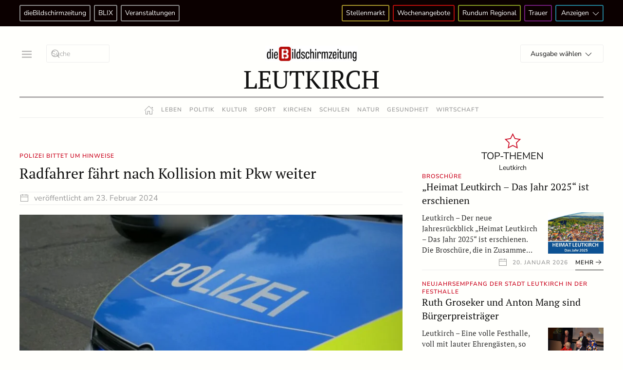

--- FILE ---
content_type: text/html; charset=UTF-8
request_url: https://www.diebildschirmzeitung.de/allgaeu-oberschwaben/leutkirch/radfahrer-faehrt-nach-kollision-mit-pkw-weiter-38870/
body_size: 26516
content:
<!DOCTYPE html>
<html lang="de">
    <head>
        <meta charset="UTF-8">
        <meta name="viewport" content="width=device-width, initial-scale=1">
        <link rel="icon" href="/wp-content/uploads/2023/09/dbsz_favicon.png" sizes="any">
                <link rel="apple-touch-icon" href="/wp-content/uploads/2023/10/dbsz_fb_profilbild.png">
                <link rel="pingback" href="https://www.diebildschirmzeitung.de/xmlrpc.php">
                <meta name='robots' content='index, follow, max-image-preview:large, max-snippet:-1, max-video-preview:-1' />
<script type="text/javascript" id="wpp-js" src="https://www.diebildschirmzeitung.de/wp-content/plugins/wordpress-popular-posts/assets/js/wpp.min.js" data-sampling="0" data-sampling-rate="100" data-api-url="https://www.diebildschirmzeitung.de/wp-json/wordpress-popular-posts" data-post-id="38870" data-token="8817d748c1" data-lang="0" data-debug="0"></script>

	<!-- This site is optimized with the Yoast SEO plugin v23.3 - https://yoast.com/wordpress/plugins/seo/ -->
	<title>Radfahrer fährt nach Kollision mit Pkw weiter - dieBildschirmzeitung</title>
	<link rel="canonical" href="https://www.diebildschirmzeitung.de/allgaeu-oberschwaben/leutkirch/radfahrer-faehrt-nach-kollision-mit-pkw-weiter-38870/" />
	<meta property="og:locale" content="de_DE" />
	<meta property="og:type" content="article" />
	<meta property="og:title" content="Radfahrer fährt nach Kollision mit Pkw weiter - dieBildschirmzeitung" />
	<meta property="og:description" content="Leutkirch im Allgäu &#8211; Nach einer Kollision zwischen einem Pkw und einem augenscheinlich minderjährigen Radfahrer am Donnerstagnachmittag gegen 16.15 Uhr in der Storchenstraße bittet das Polizeirevier Leutkirch unter Tel. 07561/8488-0 um Hinweise auf den Zweiradfahrer. Dieser fuhr nach dem Zusammenprall weiter, ohne die Unfallaufnahme abzuwarten. Eine 28-Jährige hatte beim Einfahren von einem Parkplatz auf die [&hellip;]" />
	<meta property="og:url" content="https://www.diebildschirmzeitung.de/allgaeu-oberschwaben/leutkirch/radfahrer-faehrt-nach-kollision-mit-pkw-weiter-38870/" />
	<meta property="og:site_name" content="dieBildschirmzeitung" />
	<meta property="article:publisher" content="https://www.facebook.com/diebildschirmzeitung" />
	<meta property="article:published_time" content="2024-02-23T13:45:42+00:00" />
	<meta property="article:modified_time" content="2024-02-23T13:45:47+00:00" />
	<meta property="og:image" content="https://www.diebildschirmzeitung.de/wp-content/uploads/2023/11/ryb1zcuihu4.jpg" />
	<meta property="og:image:width" content="1024" />
	<meta property="og:image:height" content="575" />
	<meta property="og:image:type" content="image/jpeg" />
	<meta name="author" content="Sandra Baumann" />
	<meta name="twitter:card" content="summary_large_image" />
	<meta name="twitter:label1" content="Verfasst von" />
	<meta name="twitter:data1" content="Sandra Baumann" />
	<meta name="twitter:label2" content="Geschätzte Lesezeit" />
	<meta name="twitter:data2" content="1 Minute" />
	<script type="application/ld+json" class="yoast-schema-graph">{"@context":"https://schema.org","@graph":[{"@type":"Article","@id":"https://www.diebildschirmzeitung.de/allgaeu-oberschwaben/leutkirch/radfahrer-faehrt-nach-kollision-mit-pkw-weiter-38870/#article","isPartOf":{"@id":"https://www.diebildschirmzeitung.de/allgaeu-oberschwaben/leutkirch/radfahrer-faehrt-nach-kollision-mit-pkw-weiter-38870/"},"author":{"name":"Sandra Baumann","@id":"https://www.diebildschirmzeitung.de/#/schema/person/cc21d1d41d754614d0df9a8560cd88a1"},"headline":"Radfahrer fährt nach Kollision mit Pkw weiter","datePublished":"2024-02-23T13:45:42+00:00","dateModified":"2024-02-23T13:45:47+00:00","mainEntityOfPage":{"@id":"https://www.diebildschirmzeitung.de/allgaeu-oberschwaben/leutkirch/radfahrer-faehrt-nach-kollision-mit-pkw-weiter-38870/"},"wordCount":132,"publisher":{"@id":"https://www.diebildschirmzeitung.de/#organization"},"image":{"@id":"https://www.diebildschirmzeitung.de/allgaeu-oberschwaben/leutkirch/radfahrer-faehrt-nach-kollision-mit-pkw-weiter-38870/#primaryimage"},"thumbnailUrl":"https://www.diebildschirmzeitung.de/wp-content/uploads/2023/11/ryb1zcuihu4.jpg","articleSection":["Leutkirch"],"inLanguage":"de"},{"@type":"WebPage","@id":"https://www.diebildschirmzeitung.de/allgaeu-oberschwaben/leutkirch/radfahrer-faehrt-nach-kollision-mit-pkw-weiter-38870/","url":"https://www.diebildschirmzeitung.de/allgaeu-oberschwaben/leutkirch/radfahrer-faehrt-nach-kollision-mit-pkw-weiter-38870/","name":"Radfahrer fährt nach Kollision mit Pkw weiter - dieBildschirmzeitung","isPartOf":{"@id":"https://www.diebildschirmzeitung.de/#website"},"primaryImageOfPage":{"@id":"https://www.diebildschirmzeitung.de/allgaeu-oberschwaben/leutkirch/radfahrer-faehrt-nach-kollision-mit-pkw-weiter-38870/#primaryimage"},"image":{"@id":"https://www.diebildschirmzeitung.de/allgaeu-oberschwaben/leutkirch/radfahrer-faehrt-nach-kollision-mit-pkw-weiter-38870/#primaryimage"},"thumbnailUrl":"https://www.diebildschirmzeitung.de/wp-content/uploads/2023/11/ryb1zcuihu4.jpg","datePublished":"2024-02-23T13:45:42+00:00","dateModified":"2024-02-23T13:45:47+00:00","breadcrumb":{"@id":"https://www.diebildschirmzeitung.de/allgaeu-oberschwaben/leutkirch/radfahrer-faehrt-nach-kollision-mit-pkw-weiter-38870/#breadcrumb"},"inLanguage":"de","potentialAction":[{"@type":"ReadAction","target":["https://www.diebildschirmzeitung.de/allgaeu-oberschwaben/leutkirch/radfahrer-faehrt-nach-kollision-mit-pkw-weiter-38870/"]}]},{"@type":"ImageObject","inLanguage":"de","@id":"https://www.diebildschirmzeitung.de/allgaeu-oberschwaben/leutkirch/radfahrer-faehrt-nach-kollision-mit-pkw-weiter-38870/#primaryimage","url":"https://www.diebildschirmzeitung.de/wp-content/uploads/2023/11/ryb1zcuihu4.jpg","contentUrl":"https://www.diebildschirmzeitung.de/wp-content/uploads/2023/11/ryb1zcuihu4.jpg","width":1024,"height":575,"caption":"Polizei Unsplash"},{"@type":"BreadcrumbList","@id":"https://www.diebildschirmzeitung.de/allgaeu-oberschwaben/leutkirch/radfahrer-faehrt-nach-kollision-mit-pkw-weiter-38870/#breadcrumb","itemListElement":[{"@type":"ListItem","position":1,"name":"Startseite","item":"https://www.diebildschirmzeitung.de/"},{"@type":"ListItem","position":2,"name":"Radfahrer fährt nach Kollision mit Pkw weiter"}]},{"@type":"WebSite","@id":"https://www.diebildschirmzeitung.de/#website","url":"https://www.diebildschirmzeitung.de/","name":"dieBildschirmzeitung","description":"Lokalnachrichten","publisher":{"@id":"https://www.diebildschirmzeitung.de/#organization"},"alternateName":"DBSZ","potentialAction":[{"@type":"SearchAction","target":{"@type":"EntryPoint","urlTemplate":"https://www.diebildschirmzeitung.de/?s={search_term_string}"},"query-input":"required name=search_term_string"}],"inLanguage":"de"},{"@type":"Organization","@id":"https://www.diebildschirmzeitung.de/#organization","name":"dieBildschirmzeitung","alternateName":"DBSZ","url":"https://www.diebildschirmzeitung.de/","logo":{"@type":"ImageObject","inLanguage":"de","@id":"https://www.diebildschirmzeitung.de/#/schema/logo/image/","url":"https://www.diebildschirmzeitung.de/wp-content/uploads/2023/09/dbsz_logo.png","contentUrl":"https://www.diebildschirmzeitung.de/wp-content/uploads/2023/09/dbsz_logo.png","width":1109,"height":179,"caption":"dieBildschirmzeitung"},"image":{"@id":"https://www.diebildschirmzeitung.de/#/schema/logo/image/"},"sameAs":["https://www.facebook.com/diebildschirmzeitung","https://www.instagram.com/diebildschirmzeitung"]},{"@type":"Person","@id":"https://www.diebildschirmzeitung.de/#/schema/person/cc21d1d41d754614d0df9a8560cd88a1","name":"Sandra Baumann","image":{"@type":"ImageObject","inLanguage":"de","@id":"https://www.diebildschirmzeitung.de/#/schema/person/image/","url":"https://secure.gravatar.com/avatar/ea8f6f6585bea2df758efa6635c70b20?s=96&d=mm&r=g","contentUrl":"https://secure.gravatar.com/avatar/ea8f6f6585bea2df758efa6635c70b20?s=96&d=mm&r=g","caption":"Sandra Baumann"},"url":"https://www.diebildschirmzeitung.de/author/sandra/"}]}</script>
	<!-- / Yoast SEO plugin. -->


<link rel="alternate" type="application/rss+xml" title="dieBildschirmzeitung &raquo; Feed" href="https://www.diebildschirmzeitung.de/feed/" />
<link rel="alternate" type="application/rss+xml" title="dieBildschirmzeitung &raquo; Kommentar-Feed" href="https://www.diebildschirmzeitung.de/comments/feed/" />
<link rel="alternate" type="application/rss+xml" title="dieBildschirmzeitung &raquo; Radfahrer fährt nach Kollision mit Pkw weiter Kommentar-Feed" href="https://www.diebildschirmzeitung.de/allgaeu-oberschwaben/leutkirch/radfahrer-faehrt-nach-kollision-mit-pkw-weiter-38870/feed/" />
<script type="text/javascript">
/* <![CDATA[ */
window._wpemojiSettings = {"baseUrl":"https:\/\/s.w.org\/images\/core\/emoji\/15.0.3\/72x72\/","ext":".png","svgUrl":"https:\/\/s.w.org\/images\/core\/emoji\/15.0.3\/svg\/","svgExt":".svg","source":{"concatemoji":"https:\/\/www.diebildschirmzeitung.de\/wp-includes\/js\/wp-emoji-release.min.js?ver=6.6.4"}};
/*! This file is auto-generated */
!function(i,n){var o,s,e;function c(e){try{var t={supportTests:e,timestamp:(new Date).valueOf()};sessionStorage.setItem(o,JSON.stringify(t))}catch(e){}}function p(e,t,n){e.clearRect(0,0,e.canvas.width,e.canvas.height),e.fillText(t,0,0);var t=new Uint32Array(e.getImageData(0,0,e.canvas.width,e.canvas.height).data),r=(e.clearRect(0,0,e.canvas.width,e.canvas.height),e.fillText(n,0,0),new Uint32Array(e.getImageData(0,0,e.canvas.width,e.canvas.height).data));return t.every(function(e,t){return e===r[t]})}function u(e,t,n){switch(t){case"flag":return n(e,"\ud83c\udff3\ufe0f\u200d\u26a7\ufe0f","\ud83c\udff3\ufe0f\u200b\u26a7\ufe0f")?!1:!n(e,"\ud83c\uddfa\ud83c\uddf3","\ud83c\uddfa\u200b\ud83c\uddf3")&&!n(e,"\ud83c\udff4\udb40\udc67\udb40\udc62\udb40\udc65\udb40\udc6e\udb40\udc67\udb40\udc7f","\ud83c\udff4\u200b\udb40\udc67\u200b\udb40\udc62\u200b\udb40\udc65\u200b\udb40\udc6e\u200b\udb40\udc67\u200b\udb40\udc7f");case"emoji":return!n(e,"\ud83d\udc26\u200d\u2b1b","\ud83d\udc26\u200b\u2b1b")}return!1}function f(e,t,n){var r="undefined"!=typeof WorkerGlobalScope&&self instanceof WorkerGlobalScope?new OffscreenCanvas(300,150):i.createElement("canvas"),a=r.getContext("2d",{willReadFrequently:!0}),o=(a.textBaseline="top",a.font="600 32px Arial",{});return e.forEach(function(e){o[e]=t(a,e,n)}),o}function t(e){var t=i.createElement("script");t.src=e,t.defer=!0,i.head.appendChild(t)}"undefined"!=typeof Promise&&(o="wpEmojiSettingsSupports",s=["flag","emoji"],n.supports={everything:!0,everythingExceptFlag:!0},e=new Promise(function(e){i.addEventListener("DOMContentLoaded",e,{once:!0})}),new Promise(function(t){var n=function(){try{var e=JSON.parse(sessionStorage.getItem(o));if("object"==typeof e&&"number"==typeof e.timestamp&&(new Date).valueOf()<e.timestamp+604800&&"object"==typeof e.supportTests)return e.supportTests}catch(e){}return null}();if(!n){if("undefined"!=typeof Worker&&"undefined"!=typeof OffscreenCanvas&&"undefined"!=typeof URL&&URL.createObjectURL&&"undefined"!=typeof Blob)try{var e="postMessage("+f.toString()+"("+[JSON.stringify(s),u.toString(),p.toString()].join(",")+"));",r=new Blob([e],{type:"text/javascript"}),a=new Worker(URL.createObjectURL(r),{name:"wpTestEmojiSupports"});return void(a.onmessage=function(e){c(n=e.data),a.terminate(),t(n)})}catch(e){}c(n=f(s,u,p))}t(n)}).then(function(e){for(var t in e)n.supports[t]=e[t],n.supports.everything=n.supports.everything&&n.supports[t],"flag"!==t&&(n.supports.everythingExceptFlag=n.supports.everythingExceptFlag&&n.supports[t]);n.supports.everythingExceptFlag=n.supports.everythingExceptFlag&&!n.supports.flag,n.DOMReady=!1,n.readyCallback=function(){n.DOMReady=!0}}).then(function(){return e}).then(function(){var e;n.supports.everything||(n.readyCallback(),(e=n.source||{}).concatemoji?t(e.concatemoji):e.wpemoji&&e.twemoji&&(t(e.twemoji),t(e.wpemoji)))}))}((window,document),window._wpemojiSettings);
/* ]]> */
</script>
<!-- diebildschirmzeitung.de is managing ads with Advanced Ads 1.53.2 --><script id="anz-ready">
			window.advanced_ads_ready=function(e,a){a=a||"complete";var d=function(e){return"interactive"===a?"loading"!==e:"complete"===e};d(document.readyState)?e():document.addEventListener("readystatechange",(function(a){d(a.target.readyState)&&e()}),{once:"interactive"===a})},window.advanced_ads_ready_queue=window.advanced_ads_ready_queue||[];		</script>
		<style id='wp-emoji-styles-inline-css' type='text/css'>

	img.wp-smiley, img.emoji {
		display: inline !important;
		border: none !important;
		box-shadow: none !important;
		height: 1em !important;
		width: 1em !important;
		margin: 0 0.07em !important;
		vertical-align: -0.1em !important;
		background: none !important;
		padding: 0 !important;
	}
</style>
<link rel='stylesheet' id='wp-block-library-css' href='https://www.diebildschirmzeitung.de/wp-includes/css/dist/block-library/style.min.css?ver=6.6.4' type='text/css' media='all' />
<style id='classic-theme-styles-inline-css' type='text/css'>
/*! This file is auto-generated */
.wp-block-button__link{color:#fff;background-color:#32373c;border-radius:9999px;box-shadow:none;text-decoration:none;padding:calc(.667em + 2px) calc(1.333em + 2px);font-size:1.125em}.wp-block-file__button{background:#32373c;color:#fff;text-decoration:none}
</style>
<style id='global-styles-inline-css' type='text/css'>
:root{--wp--preset--aspect-ratio--square: 1;--wp--preset--aspect-ratio--4-3: 4/3;--wp--preset--aspect-ratio--3-4: 3/4;--wp--preset--aspect-ratio--3-2: 3/2;--wp--preset--aspect-ratio--2-3: 2/3;--wp--preset--aspect-ratio--16-9: 16/9;--wp--preset--aspect-ratio--9-16: 9/16;--wp--preset--color--black: #000000;--wp--preset--color--cyan-bluish-gray: #abb8c3;--wp--preset--color--white: #ffffff;--wp--preset--color--pale-pink: #f78da7;--wp--preset--color--vivid-red: #cf2e2e;--wp--preset--color--luminous-vivid-orange: #ff6900;--wp--preset--color--luminous-vivid-amber: #fcb900;--wp--preset--color--light-green-cyan: #7bdcb5;--wp--preset--color--vivid-green-cyan: #00d084;--wp--preset--color--pale-cyan-blue: #8ed1fc;--wp--preset--color--vivid-cyan-blue: #0693e3;--wp--preset--color--vivid-purple: #9b51e0;--wp--preset--gradient--vivid-cyan-blue-to-vivid-purple: linear-gradient(135deg,rgba(6,147,227,1) 0%,rgb(155,81,224) 100%);--wp--preset--gradient--light-green-cyan-to-vivid-green-cyan: linear-gradient(135deg,rgb(122,220,180) 0%,rgb(0,208,130) 100%);--wp--preset--gradient--luminous-vivid-amber-to-luminous-vivid-orange: linear-gradient(135deg,rgba(252,185,0,1) 0%,rgba(255,105,0,1) 100%);--wp--preset--gradient--luminous-vivid-orange-to-vivid-red: linear-gradient(135deg,rgba(255,105,0,1) 0%,rgb(207,46,46) 100%);--wp--preset--gradient--very-light-gray-to-cyan-bluish-gray: linear-gradient(135deg,rgb(238,238,238) 0%,rgb(169,184,195) 100%);--wp--preset--gradient--cool-to-warm-spectrum: linear-gradient(135deg,rgb(74,234,220) 0%,rgb(151,120,209) 20%,rgb(207,42,186) 40%,rgb(238,44,130) 60%,rgb(251,105,98) 80%,rgb(254,248,76) 100%);--wp--preset--gradient--blush-light-purple: linear-gradient(135deg,rgb(255,206,236) 0%,rgb(152,150,240) 100%);--wp--preset--gradient--blush-bordeaux: linear-gradient(135deg,rgb(254,205,165) 0%,rgb(254,45,45) 50%,rgb(107,0,62) 100%);--wp--preset--gradient--luminous-dusk: linear-gradient(135deg,rgb(255,203,112) 0%,rgb(199,81,192) 50%,rgb(65,88,208) 100%);--wp--preset--gradient--pale-ocean: linear-gradient(135deg,rgb(255,245,203) 0%,rgb(182,227,212) 50%,rgb(51,167,181) 100%);--wp--preset--gradient--electric-grass: linear-gradient(135deg,rgb(202,248,128) 0%,rgb(113,206,126) 100%);--wp--preset--gradient--midnight: linear-gradient(135deg,rgb(2,3,129) 0%,rgb(40,116,252) 100%);--wp--preset--font-size--small: 13px;--wp--preset--font-size--medium: 20px;--wp--preset--font-size--large: 36px;--wp--preset--font-size--x-large: 42px;--wp--preset--spacing--20: 0.44rem;--wp--preset--spacing--30: 0.67rem;--wp--preset--spacing--40: 1rem;--wp--preset--spacing--50: 1.5rem;--wp--preset--spacing--60: 2.25rem;--wp--preset--spacing--70: 3.38rem;--wp--preset--spacing--80: 5.06rem;--wp--preset--shadow--natural: 6px 6px 9px rgba(0, 0, 0, 0.2);--wp--preset--shadow--deep: 12px 12px 50px rgba(0, 0, 0, 0.4);--wp--preset--shadow--sharp: 6px 6px 0px rgba(0, 0, 0, 0.2);--wp--preset--shadow--outlined: 6px 6px 0px -3px rgba(255, 255, 255, 1), 6px 6px rgba(0, 0, 0, 1);--wp--preset--shadow--crisp: 6px 6px 0px rgba(0, 0, 0, 1);}:where(.is-layout-flex){gap: 0.5em;}:where(.is-layout-grid){gap: 0.5em;}body .is-layout-flex{display: flex;}.is-layout-flex{flex-wrap: wrap;align-items: center;}.is-layout-flex > :is(*, div){margin: 0;}body .is-layout-grid{display: grid;}.is-layout-grid > :is(*, div){margin: 0;}:where(.wp-block-columns.is-layout-flex){gap: 2em;}:where(.wp-block-columns.is-layout-grid){gap: 2em;}:where(.wp-block-post-template.is-layout-flex){gap: 1.25em;}:where(.wp-block-post-template.is-layout-grid){gap: 1.25em;}.has-black-color{color: var(--wp--preset--color--black) !important;}.has-cyan-bluish-gray-color{color: var(--wp--preset--color--cyan-bluish-gray) !important;}.has-white-color{color: var(--wp--preset--color--white) !important;}.has-pale-pink-color{color: var(--wp--preset--color--pale-pink) !important;}.has-vivid-red-color{color: var(--wp--preset--color--vivid-red) !important;}.has-luminous-vivid-orange-color{color: var(--wp--preset--color--luminous-vivid-orange) !important;}.has-luminous-vivid-amber-color{color: var(--wp--preset--color--luminous-vivid-amber) !important;}.has-light-green-cyan-color{color: var(--wp--preset--color--light-green-cyan) !important;}.has-vivid-green-cyan-color{color: var(--wp--preset--color--vivid-green-cyan) !important;}.has-pale-cyan-blue-color{color: var(--wp--preset--color--pale-cyan-blue) !important;}.has-vivid-cyan-blue-color{color: var(--wp--preset--color--vivid-cyan-blue) !important;}.has-vivid-purple-color{color: var(--wp--preset--color--vivid-purple) !important;}.has-black-background-color{background-color: var(--wp--preset--color--black) !important;}.has-cyan-bluish-gray-background-color{background-color: var(--wp--preset--color--cyan-bluish-gray) !important;}.has-white-background-color{background-color: var(--wp--preset--color--white) !important;}.has-pale-pink-background-color{background-color: var(--wp--preset--color--pale-pink) !important;}.has-vivid-red-background-color{background-color: var(--wp--preset--color--vivid-red) !important;}.has-luminous-vivid-orange-background-color{background-color: var(--wp--preset--color--luminous-vivid-orange) !important;}.has-luminous-vivid-amber-background-color{background-color: var(--wp--preset--color--luminous-vivid-amber) !important;}.has-light-green-cyan-background-color{background-color: var(--wp--preset--color--light-green-cyan) !important;}.has-vivid-green-cyan-background-color{background-color: var(--wp--preset--color--vivid-green-cyan) !important;}.has-pale-cyan-blue-background-color{background-color: var(--wp--preset--color--pale-cyan-blue) !important;}.has-vivid-cyan-blue-background-color{background-color: var(--wp--preset--color--vivid-cyan-blue) !important;}.has-vivid-purple-background-color{background-color: var(--wp--preset--color--vivid-purple) !important;}.has-black-border-color{border-color: var(--wp--preset--color--black) !important;}.has-cyan-bluish-gray-border-color{border-color: var(--wp--preset--color--cyan-bluish-gray) !important;}.has-white-border-color{border-color: var(--wp--preset--color--white) !important;}.has-pale-pink-border-color{border-color: var(--wp--preset--color--pale-pink) !important;}.has-vivid-red-border-color{border-color: var(--wp--preset--color--vivid-red) !important;}.has-luminous-vivid-orange-border-color{border-color: var(--wp--preset--color--luminous-vivid-orange) !important;}.has-luminous-vivid-amber-border-color{border-color: var(--wp--preset--color--luminous-vivid-amber) !important;}.has-light-green-cyan-border-color{border-color: var(--wp--preset--color--light-green-cyan) !important;}.has-vivid-green-cyan-border-color{border-color: var(--wp--preset--color--vivid-green-cyan) !important;}.has-pale-cyan-blue-border-color{border-color: var(--wp--preset--color--pale-cyan-blue) !important;}.has-vivid-cyan-blue-border-color{border-color: var(--wp--preset--color--vivid-cyan-blue) !important;}.has-vivid-purple-border-color{border-color: var(--wp--preset--color--vivid-purple) !important;}.has-vivid-cyan-blue-to-vivid-purple-gradient-background{background: var(--wp--preset--gradient--vivid-cyan-blue-to-vivid-purple) !important;}.has-light-green-cyan-to-vivid-green-cyan-gradient-background{background: var(--wp--preset--gradient--light-green-cyan-to-vivid-green-cyan) !important;}.has-luminous-vivid-amber-to-luminous-vivid-orange-gradient-background{background: var(--wp--preset--gradient--luminous-vivid-amber-to-luminous-vivid-orange) !important;}.has-luminous-vivid-orange-to-vivid-red-gradient-background{background: var(--wp--preset--gradient--luminous-vivid-orange-to-vivid-red) !important;}.has-very-light-gray-to-cyan-bluish-gray-gradient-background{background: var(--wp--preset--gradient--very-light-gray-to-cyan-bluish-gray) !important;}.has-cool-to-warm-spectrum-gradient-background{background: var(--wp--preset--gradient--cool-to-warm-spectrum) !important;}.has-blush-light-purple-gradient-background{background: var(--wp--preset--gradient--blush-light-purple) !important;}.has-blush-bordeaux-gradient-background{background: var(--wp--preset--gradient--blush-bordeaux) !important;}.has-luminous-dusk-gradient-background{background: var(--wp--preset--gradient--luminous-dusk) !important;}.has-pale-ocean-gradient-background{background: var(--wp--preset--gradient--pale-ocean) !important;}.has-electric-grass-gradient-background{background: var(--wp--preset--gradient--electric-grass) !important;}.has-midnight-gradient-background{background: var(--wp--preset--gradient--midnight) !important;}.has-small-font-size{font-size: var(--wp--preset--font-size--small) !important;}.has-medium-font-size{font-size: var(--wp--preset--font-size--medium) !important;}.has-large-font-size{font-size: var(--wp--preset--font-size--large) !important;}.has-x-large-font-size{font-size: var(--wp--preset--font-size--x-large) !important;}
:where(.wp-block-post-template.is-layout-flex){gap: 1.25em;}:where(.wp-block-post-template.is-layout-grid){gap: 1.25em;}
:where(.wp-block-columns.is-layout-flex){gap: 2em;}:where(.wp-block-columns.is-layout-grid){gap: 2em;}
:root :where(.wp-block-pullquote){font-size: 1.5em;line-height: 1.6;}
</style>
<link rel='stylesheet' id='unslider-css-css' href='https://www.diebildschirmzeitung.de/wp-content/plugins/advanced-ads-slider/public/assets/css/unslider.css?ver=1.4.10' type='text/css' media='all' />
<link rel='stylesheet' id='slider-css-css' href='https://www.diebildschirmzeitung.de/wp-content/plugins/advanced-ads-slider/public/assets/css/slider.css?ver=1.4.10' type='text/css' media='all' />
<link rel='stylesheet' id='widgetopts-styles-css' href='https://www.diebildschirmzeitung.de/wp-content/plugins/widget-options/assets/css/widget-options.css?ver=4.0.6.1' type='text/css' media='all' />
<link rel='stylesheet' id='wordpress-popular-posts-css-css' href='https://www.diebildschirmzeitung.de/wp-content/plugins/wordpress-popular-posts/assets/css/wpp.css?ver=7.0.1' type='text/css' media='all' />
<link rel='stylesheet' id='dflip-style-css' href='https://www.diebildschirmzeitung.de/wp-content/plugins/3d-flipbook-dflip-lite/assets/css/dflip.min.css?ver=2.3.48' type='text/css' media='all' />
<link rel='stylesheet' id='borlabs-cookie-custom-css' href='https://www.diebildschirmzeitung.de/wp-content/cache/borlabs-cookie/1/borlabs-cookie-1-de.css?ver=3.1.7-19' type='text/css' media='all' />
<link href="https://www.diebildschirmzeitung.de/wp-content/themes/yootheme/css/theme.1.css?ver=1734680520" rel="stylesheet">
<script type="text/javascript" src="https://www.diebildschirmzeitung.de/wp-includes/js/jquery/jquery.min.js?ver=3.7.1" id="jquery-core-js"></script>
<script type="text/javascript" src="https://www.diebildschirmzeitung.de/wp-includes/js/jquery/jquery-migrate.min.js?ver=3.4.1" id="jquery-migrate-js"></script>
<script type="text/javascript" src="https://www.diebildschirmzeitung.de/wp-content/plugins/advanced-ads-slider/public/assets/js/unslider.min.js?ver=1.4.10" id="unslider-js-js"></script>
<script type="text/javascript" src="https://www.diebildschirmzeitung.de/wp-content/plugins/advanced-ads-slider/public/assets/js/jquery.event.move.js?ver=1.4.10" id="unslider-move-js-js"></script>
<script type="text/javascript" src="https://www.diebildschirmzeitung.de/wp-content/plugins/advanced-ads-slider/public/assets/js/jquery.event.swipe.js?ver=1.4.10" id="unslider-swipe-js-js"></script>
<script type="text/javascript" id="advanced-ads-advanced-js-js-extra">
/* <![CDATA[ */
var advads_options = {"blog_id":"1","privacy":{"enabled":true,"consent-method":"custom","custom-cookie-name":"borlabs-cookie","custom-cookie-value":"marketing","state":"unknown"}};
/* ]]> */
</script>
<script type="text/javascript" src="https://www.diebildschirmzeitung.de/wp-content/plugins/advanced-ads/public/assets/js/advanced.min.js?ver=1.53.2" id="advanced-ads-advanced-js-js"></script>
<script data-no-optimize="1" data-no-minify="1" data-cfasync="false" type="text/javascript" src="https://www.diebildschirmzeitung.de/wp-content/cache/borlabs-cookie/1/borlabs-cookie-config-de.json.js?ver=3.1.7-24" id="borlabs-cookie-config-js"></script>
<link rel="https://api.w.org/" href="https://www.diebildschirmzeitung.de/wp-json/" /><link rel="alternate" title="JSON" type="application/json" href="https://www.diebildschirmzeitung.de/wp-json/wp/v2/posts/38870" /><link rel="EditURI" type="application/rsd+xml" title="RSD" href="https://www.diebildschirmzeitung.de/xmlrpc.php?rsd" />
<meta name="generator" content="WordPress 6.6.4" />
<link rel='shortlink' href='https://www.diebildschirmzeitung.de/?p=38870' />
<link rel="alternate" title="oEmbed (JSON)" type="application/json+oembed" href="https://www.diebildschirmzeitung.de/wp-json/oembed/1.0/embed?url=https%3A%2F%2Fwww.diebildschirmzeitung.de%2Fallgaeu-oberschwaben%2Fleutkirch%2Fradfahrer-faehrt-nach-kollision-mit-pkw-weiter-38870%2F" />
<link rel="alternate" title="oEmbed (XML)" type="text/xml+oembed" href="https://www.diebildschirmzeitung.de/wp-json/oembed/1.0/embed?url=https%3A%2F%2Fwww.diebildschirmzeitung.de%2Fallgaeu-oberschwaben%2Fleutkirch%2Fradfahrer-faehrt-nach-kollision-mit-pkw-weiter-38870%2F&#038;format=xml" />
            <style id="wpp-loading-animation-styles">@-webkit-keyframes bgslide{from{background-position-x:0}to{background-position-x:-200%}}@keyframes bgslide{from{background-position-x:0}to{background-position-x:-200%}}.wpp-widget-block-placeholder,.wpp-shortcode-placeholder{margin:0 auto;width:60px;height:3px;background:#dd3737;background:linear-gradient(90deg,#dd3737 0%,#571313 10%,#dd3737 100%);background-size:200% auto;border-radius:3px;-webkit-animation:bgslide 1s infinite linear;animation:bgslide 1s infinite linear}</style>
            <!-- Analytics by WP Statistics v14.9.4 - https://wp-statistics.com/ -->
<script type="text/javascript">
		var advadsCfpQueue = [];
		var advadsCfpAd = function( adID ){
			if ( 'undefined' == typeof advadsProCfp ) { advadsCfpQueue.push( adID ) } else { advadsProCfp.addElement( adID ) }
		};
		</script>
		<script data-borlabs-cookie-script-blocker-ignore>
window.dataLayer = window.dataLayer || [];
if (typeof gtag !== 'function') { function gtag(){dataLayer.push(arguments);} }
if('0' === '1' || '1' === '1') {
	gtag('consent', 'default', {
		'ad_storage': 'denied',
		'ad_user_data': 'denied',
		'ad_personalization': 'denied',
		'analytics_storage': 'denied',
		'functionality_storage': 'denied',
		'personalization_storage': 'denied',
		'security_storage': 'denied',
		'wait_for_update': 500,
    });
}
if('0' === '1') {
    gtag("js", new Date());
    gtag("config", "G-G63N2Q8TRX", { "anonymize_ip": true });

    (function (w, d, s, i) {
    var f = d.getElementsByTagName(s)[0],
        j = d.createElement(s);
    j.async = true;
    j.src =
        "https://www.googletagmanager.com/gtag/js?id=" + i;
    f.parentNode.insertBefore(j, f);
    })(window, document, "script", "G-G63N2Q8TRX");
}
</script><script src="https://www.diebildschirmzeitung.de/wp-content/themes/yootheme/packages/theme-analytics/app/analytics.min.js?ver=4.4.7" defer></script>
<script src="https://www.diebildschirmzeitung.de/wp-content/themes/yootheme/vendor/assets/uikit/dist/js/uikit.min.js?ver=4.4.7"></script>
<script src="https://www.diebildschirmzeitung.de/wp-content/themes/yootheme/vendor/assets/uikit/dist/js/uikit-icons-paladin.min.js?ver=4.4.7"></script>
<script src="https://www.diebildschirmzeitung.de/wp-content/themes/yootheme/js/theme.js?ver=4.4.7"></script>
<script>window.yootheme ||= {}; var $theme = yootheme.theme = {"i18n":{"close":{"label":"Close"},"totop":{"label":"Back to top"},"marker":{"label":"Open"},"navbarToggleIcon":{"label":"Open menu"},"paginationPrevious":{"label":"Previous page"},"paginationNext":{"label":"Next page"},"searchIcon":{"toggle":"Open Search","submit":"Submit Search"},"slider":{"next":"Next slide","previous":"Previous slide","slideX":"Slide %s","slideLabel":"%s of %s"},"slideshow":{"next":"Next slide","previous":"Previous slide","slideX":"Slide %s","slideLabel":"%s of %s"},"lightboxPanel":{"next":"Next slide","previous":"Previous slide","slideLabel":"%s of %s","close":"Close"}},"google_analytics":"G-G63N2Q8TRX","google_analytics_anonymize":""};</script>
<script id="dfx" data-kid="6063" data-dfx-url="https://www.datefix.de" src="https://www.datefix.de/js/dfx_ajax.js"></script><style>ins.adsbygoogle { background-color: transparent; padding: 0; }</style>	<script>
		(function () {
			var scriptDone = false;
			document.addEventListener('advanced_ads_privacy', function (event) {
				if (
					(event.detail.state !== 'accepted' && event.detail.state !== 'not_needed' && !advads.privacy.is_adsense_npa_enabled())
					|| scriptDone
				) {
					return;
				}
				// google adsense script can only be added once.
				scriptDone = true;

				var script = document.createElement('script'),
					first = document.getElementsByTagName('script')[0];

				script.async = true;
				script.crossOrigin = 'anonymous';
				script.src = 'https://pagead2.googlesyndication.com/pagead/js/adsbygoogle.js?client=ca-pub-1410971336016794';
				
				first.parentNode.insertBefore(script, first);
			});
		})();
	</script>
	    </head>
    <body class="post-template-default single single-post postid-38870 single-format-standard  aa-prefix-anz-">

        
        <div class="uk-hidden-visually uk-notification uk-notification-top-left uk-width-auto">
            <div class="uk-notification-message">
                <a href="#tm-main">Skip to main content</a>
            </div>
        </div>

        
        
        <div class="tm-page">

                        


<header class="tm-header-mobile uk-hidden@m">


        <div uk-sticky cls-active="uk-navbar-sticky" sel-target=".uk-navbar-container">
    
        <div class="uk-navbar-container">

            <div class="uk-container uk-container-expand">
                <nav class="uk-navbar" uk-navbar="{&quot;align&quot;:&quot;left&quot;,&quot;container&quot;:&quot;.tm-header-mobile &gt; [uk-sticky]&quot;,&quot;boundary&quot;:&quot;.tm-header-mobile .uk-navbar-container&quot;}">

                    
                                        <div class="uk-navbar-center">

                                                    
<div class="uk-navbar-item widget widget_media_image" id="media_image-3">

    
    <a href="/"><img width="170" height="29" src="https://www.diebildschirmzeitung.de/wp-content/uploads/2023/09/dbsz_logo-300x52.jpg" class="image wp-image-3541  attachment-170x29 size-170x29" alt="" style="max-width: 100%; height: auto;" title="DBSZ-Logo" decoding="async" srcset="https://www.diebildschirmzeitung.de/wp-content/uploads/2023/09/dbsz_logo-300x52.jpg 300w, https://www.diebildschirmzeitung.de/wp-content/uploads/2023/09/dbsz_logo-1024x178.jpg 1024w, https://www.diebildschirmzeitung.de/wp-content/uploads/2023/09/dbsz_logo-768x133.jpg 768w, https://www.diebildschirmzeitung.de/wp-content/uploads/2023/09/dbsz_logo.jpg 1280w" sizes="(max-width: 170px) 100vw, 170px" /></a>
</div>
                        
                        
                    </div>
                    
                                        <div class="uk-navbar-right">

                        
                        <a uk-toggle href="#tm-dialog-mobile" class="uk-navbar-toggle">

        
        <div uk-navbar-toggle-icon></div>

        
    </a>
                    </div>
                    
                </nav>
            </div>

        </div>

        </div>
    



        <div id="tm-dialog-mobile" uk-offcanvas="container: true; overlay: true" mode="slide" flip>
        <div class="uk-offcanvas-bar uk-flex uk-flex-column">

                        <button class="uk-offcanvas-close uk-close-large" type="button" uk-close uk-toggle="cls: uk-close-large; mode: media; media: @s"></button>
            
                        <div class="uk-margin-auto-bottom">
                
<div class="uk-grid uk-child-width-1-1" uk-grid>    <div>
<div class="uk-panel widget widget_nav_menu" id="nav_menu-3">

    
    
<ul class="uk-nav uk-nav-default" uk-scrollspy-nav="closest: li; scroll: true;">
    
	<li class="menu-item menu-item-type-post_type menu-item-object-page"><a href="https://www.diebildschirmzeitung.de/stellenanzeigen/"> Stellenmarkt</a></li>
	<li class="menu-item menu-item-type-post_type menu-item-object-page"><a href="https://www.diebildschirmzeitung.de/wochenangebote/"> Wochenangebote</a></li>
	<li class="menu-item menu-item-type-post_type menu-item-object-page"><a href="https://www.diebildschirmzeitung.de/branchen/"> Rundum Regional</a></li>
	<li class="menu-item menu-item-type-post_type menu-item-object-page"><a href="https://www.diebildschirmzeitung.de/werbeanzeigen/"> Werbeanzeigen</a></li>
	<li class="menu-item menu-item-type-custom menu-item-object-custom"><a href="/traueranzeigen"> Traueranzeigen</a></li>
	<li class="menu-item menu-item-type-post_type menu-item-object-page"><a href="https://www.diebildschirmzeitung.de/kleinanzeigen/"> Private Kleinanzeigen</a></li>
	<li class="menu-item menu-item-type-post_type menu-item-object-page"><a href="https://www.diebildschirmzeitung.de/anzeigen/"> Anzeigenpreise</a></li>
	<li class="menu-item menu-item-type-custom menu-item-object-custom uk-nav-header"> <hr class="uk-margin-small"></li>
	<li class="menu-item menu-item-type-post_type menu-item-object-page"><a href="https://www.diebildschirmzeitung.de/veranstaltungen/"> Veranstaltungen</a></li>
	<li class="menu-item menu-item-type-custom menu-item-object-custom uk-nav-header"> <hr class="uk-margin-small"></li>
	<li class="menu-item menu-item-type-custom menu-item-object-custom"><a href="/"> <img src="https://www.diebildschirmzeitung.de/wp-content/uploads/2023/09/dbsz_logo.png" style="width:200px; margin-bottom:5px;"></a></li>
	<li class="menu-item menu-item-type-custom menu-item-object-custom"><a href="/"> Allgäu-Oberschwaben</a></li>
	<li class="menu-item menu-item-type-taxonomy menu-item-object-category"><a href="https://www.diebildschirmzeitung.de/allgaeu-oberschwaben/bad-wurzach/"> Bad Wurzach</a></li>
	<li class="menu-item menu-item-type-taxonomy menu-item-object-category"><a href="https://www.diebildschirmzeitung.de/allgaeu-oberschwaben/bad-waldsee/"> Bad Waldsee</a></li>
	<li class="menu-item menu-item-type-taxonomy menu-item-object-category"><a href="https://www.diebildschirmzeitung.de/allgaeu-oberschwaben/aulendorf/"> Aulendorf</a></li>
	<li class="menu-item menu-item-type-taxonomy menu-item-object-category current-post-ancestor current-menu-parent current-post-parent uk-active"><a href="https://www.diebildschirmzeitung.de/allgaeu-oberschwaben/leutkirch/"> Leutkirch</a></li>
	<li class="menu-item menu-item-type-taxonomy menu-item-object-category"><a href="https://www.diebildschirmzeitung.de/allgaeu-oberschwaben/aichstetten-aitrach/"> Aichstetten-Aitrach</a></li>
	<li class="menu-item menu-item-type-taxonomy menu-item-object-category"><a href="https://www.diebildschirmzeitung.de/allgaeu-oberschwaben/kisslegg/"> Kisslegg</a></li>
	<li class="menu-item menu-item-type-taxonomy menu-item-object-category"><a href="https://www.diebildschirmzeitung.de/allgaeu-oberschwaben/isny/"> Isny</a></li>
	<li class="menu-item menu-item-type-custom menu-item-object-custom uk-nav-header"> <hr class="uk-margin-small"></li>
	<li class="menu-item menu-item-type-custom menu-item-object-custom"><a href="/blix"> <img src="/wp-content/uploads/2023/07/BLIX_Banner1_01.jpeg" style="width:100%;" /></a></li>
	<li class="menu-item menu-item-type-taxonomy menu-item-object-blix"><a href="https://www.diebildschirmzeitung.de/blix/aktuell/"> Aktuell</a></li>
	<li class="menu-item menu-item-type-taxonomy menu-item-object-blix"><a href="https://www.diebildschirmzeitung.de/blix/bildung/"> Bildung</a></li>
	<li class="menu-item menu-item-type-taxonomy menu-item-object-blix"><a href="https://www.diebildschirmzeitung.de/blix/kultur-freizeit/"> Kultur &amp; Freizeit</a></li>
	<li class="menu-item menu-item-type-taxonomy menu-item-object-blix"><a href="https://www.diebildschirmzeitung.de/blix/fit-gesund/"> Fit &amp; Gesund</a></li>
	<li class="menu-item menu-item-type-taxonomy menu-item-object-blix"><a href="https://www.diebildschirmzeitung.de/blix/bauen-wohnen/"> Bauen &amp; Wohnen</a></li>
	<li class="menu-item menu-item-type-taxonomy menu-item-object-blix"><a href="https://www.diebildschirmzeitung.de/blix/markt-chancen/"> Markt &amp; Chancen</a></li>
	<li class="menu-item menu-item-type-taxonomy menu-item-object-blix"><a href="https://www.diebildschirmzeitung.de/blix/haus-garten/"> Haus &amp; Garten</a></li>
	<li class="menu-item menu-item-type-taxonomy menu-item-object-blix"><a href="https://www.diebildschirmzeitung.de/blix/leibesuebungen/"> Leibesübungen</a></li>
	<li class="menu-item menu-item-type-taxonomy menu-item-object-blix"><a href="https://www.diebildschirmzeitung.de/blix/popcorn-kino/"> Popcorn &amp; Kino</a></li>
	<li class="menu-item menu-item-type-taxonomy menu-item-object-blix"><a href="https://www.diebildschirmzeitung.de/blix/fotograf-des-monats/"> Fotograf des Monats</a></li></ul>

</div>
</div>    <div>
<div class="uk-panel widget widget_search" id="search-4">

    
    

    <form id="search-5" action="https://www.diebildschirmzeitung.de/" method="get" role="search" class="uk-search uk-search-default uk-width-1-1"><span uk-search-icon></span><input name="s" placeholder="Suche" required aria-label="Suche" type="search" class="uk-search-input"></form>






</div>
</div></div>            </div>
            
            
        </div>
    </div>
    
    
    

</header>


<div class="tm-toolbar tm-toolbar-default uk-visible@m">
    <div class="uk-container uk-flex uk-flex-middle">

                <div>
            <div class="uk-grid-medium uk-child-width-auto uk-flex-middle" uk-grid="margin: uk-margin-small-top">

                                <div>
<div class="uk-panel widget widget_builderwidget" id="builderwidget-3">

    
    <div class="uk-grid tm-grid-expand uk-child-width-1-1 uk-grid-margin">
<div class="uk-width-1-1">
    
        
            
            
            
                
                    <div class="toolbar-navigation"><a class="uk-button uk-button-default button-dbsz" type="button" href="/">dieBildschirmzeitung</a>

<a class="uk-button uk-button-default button-blix" type="button" href="/blix">BLIX</a>

<a class="uk-button uk-button-default button-Veranstaltungen" type="button" href="/veranstaltungen">Veranstaltungen</a></div>
                
            
        
    
</div></div>
</div>
</div>                
                
            </div>
        </div>
        
                <div class="uk-margin-auto-left">
            <div class="uk-grid-medium uk-child-width-auto uk-flex-middle" uk-grid="margin: uk-margin-small-top">
                <div>
<div class="uk-panel widget widget_builderwidget" id="builderwidget-7">

    
    <style class="uk-margin-remove-adjacent">#builderwidget-7\#0 .anzeigen-dropdown{//background:#0b0000; background:#454545;}#builderwidget-7\#0 .anzeigen-dropdown a{color:#FFF;}#builderwidget-7\#0 .anzeigen-dropdown a:hover{color:#cccccc;}</style><div class="uk-grid tm-grid-expand uk-child-width-1-1 uk-grid-margin">
<div class="uk-width-1-1">
    
        
            
            
            
                
                    <div id="builderwidget-7#0" class="werbenavigation"><a class="uk-button uk-button-default button-stellenmarkt" type="button" href="/stellenanzeigen">Stellenmarkt</a>

<a class="uk-button uk-button-default button-wochenangebote" type="button" href="/wochenangebote">Wochenangebote</a>

<a class="uk-button uk-button-default button-branchen" type="button" href="/branchen">Rundum Regional</a>

<a class="uk-button uk-button-default button-trauer" type="button" href="/traueranzeigen">Trauer</a>

<!--<a class="uk-button uk-button-default button-werbeanzeigen" type="button" href="/werbeanzeigen">Anzeigen </a> -->

<button class="uk-button uk-button-default button-anzeigen" type="button">Anzeigen <span uk-icon="icon: chevron-down"></span></button>
<div uk-dropdown="mode: click; pos: top-right" class="anzeigen-dropdown">
    <ul class="uk-nav uk-dropdown-nav">
      
        <li class="uk-parent"><a href="/werbeanzeigen">Werbeanzeigen</a></li>  
		<li class="uk-parent"><a href="/kleinanzeigen">Private Kleinanzeigen</a></li> 
        <li class="uk-parent"><a href="/anzeigen">Anzeigenpreise</a></li>
      
 </ul>
</div>


<!--<a class="uk-button uk-button-default button-anzeigenpreise"  href="/anzeigen">Anzeigenpreise</a>-->
</div>
                
            
        
    
</div></div>
</div>
</div>            </div>
        </div>
        
    </div>
</div>

<header class="tm-header uk-visible@m">





        <div class="tm-headerbar-default tm-headerbar tm-headerbar-top">
        <div class="uk-container">
            <div class="uk-position-relative uk-flex uk-flex-center uk-flex-middle">

                                <div class="uk-position-center-left uk-position-z-index-high">
                    <div class="uk-grid-medium uk-child-width-auto uk-flex-middle" uk-grid><div><a uk-toggle href="#tm-dialog" class="uk-icon-link">

        
        <div uk-navbar-toggle-icon></div>

        
    </a></div><div>
<div class="uk-panel widget widget_search" id="search-2">

    
    

    <form id="search-6" action="https://www.diebildschirmzeitung.de/" method="get" role="search" class="uk-search uk-search-default"><span uk-search-icon></span><input name="s" placeholder="Suche" required aria-label="Suche" type="search" class="uk-search-input"></form>






</div>
</div></div>                </div>
                
                                
<div class="uk-panel widget widget_media_image" id="media_image-2">

    
    <a href="/"><img width="190" height="33" src="https://www.diebildschirmzeitung.de/wp-content/uploads/2023/09/dbsz_logo-300x52.jpg" class="image wp-image-3541  attachment-190x33 size-190x33" alt="" style="max-width: 100%; height: auto;" decoding="async" srcset="https://www.diebildschirmzeitung.de/wp-content/uploads/2023/09/dbsz_logo-300x52.jpg 300w, https://www.diebildschirmzeitung.de/wp-content/uploads/2023/09/dbsz_logo-1024x178.jpg 1024w, https://www.diebildschirmzeitung.de/wp-content/uploads/2023/09/dbsz_logo-768x133.jpg 768w, https://www.diebildschirmzeitung.de/wp-content/uploads/2023/09/dbsz_logo.jpg 1280w" sizes="(max-width: 190px) 100vw, 190px" /></a>
</div>
                
                                <div class="uk-position-center-right uk-position-z-index-high">
                    
<div class="uk-panel widget widget_custom_html" id="custom_html-3">

    
    <div class="textwidget custom-html-widget"><button class="uk-button uk-button-default" type="button">Ausgabe wählen <span uk-icon="icon: chevron-down"></span></button>
<div uk-dropdown="mode: click; pos: top-right">
    <ul class="uk-nav uk-dropdown-nav">
       <li class="uk-parent"><a href="/">Allgäu-Oberschwaben</a>
			<ul class="uk-nav-sub">
			<li class="uk-nav-divider"></li>
			<li><a href="/allgaeu-oberschwaben/bad-wurzach">Bad Wurzach</a></li>
			<li class="uk-nav-divider"></li>
        <li><a href="/allgaeu-oberschwaben/bad-waldsee">Bad Waldsee</a></li>
			<li class="uk-nav-divider"></li>
        <li><a href="/allgaeu-oberschwaben/aulendorf">Aulendorf</a></li>
			<li class="uk-nav-divider"></li>
        <li><a href="/allgaeu-oberschwaben/leutkirch">Leutkirch</a></li>
			        <li class="uk-nav-divider"></li>
        <li><a href="/allgaeu-oberschwaben/aichstetten-aitrach">Aichstetten/Aitrach</a></li>
				<li class="uk-nav-divider"></li>
				<li><a href="/allgaeu-oberschwaben/kisslegg">Kisslegg</a></li>
								<li class="uk-nav-divider"></li>
				<li><a href="/allgaeu-oberschwaben/isny">Isny</a></li>
				 </ul>
				</li> 
				 </ul>
</div></div>
</div>
                </div>
                
            </div>
        </div>
    </div>
    
    




        <div id="tm-dialog" uk-offcanvas="container: true" mode="slide">
        <div class="uk-offcanvas-bar uk-flex uk-flex-column">

            <button class="uk-offcanvas-close uk-close-large" type="button" uk-close uk-toggle="cls: uk-close-large; mode: media; media: @s"></button>

                        <div class="uk-margin-auto-bottom tm-height-expand">
                
<div class="uk-panel widget widget_nav_menu" id="nav_menu-6">

    
    
<ul class="uk-nav uk-nav-default" uk-scrollspy-nav="closest: li; scroll: true;">
    
	<li class="menu-item menu-item-type-post_type menu-item-object-page"><a href="https://www.diebildschirmzeitung.de/stellenanzeigen/"> Stellenmarkt</a></li>
	<li class="menu-item menu-item-type-post_type menu-item-object-page"><a href="https://www.diebildschirmzeitung.de/wochenangebote/"> Wochenangebote</a></li>
	<li class="menu-item menu-item-type-post_type menu-item-object-page"><a href="https://www.diebildschirmzeitung.de/branchen/"> Rundum Regional</a></li>
	<li class="menu-item menu-item-type-post_type menu-item-object-page"><a href="https://www.diebildschirmzeitung.de/werbeanzeigen/"> Werbeanzeigen</a></li>
	<li class="menu-item menu-item-type-custom menu-item-object-custom"><a href="/traueranzeigen"> Traueranzeigen</a></li>
	<li class="menu-item menu-item-type-post_type menu-item-object-page"><a href="https://www.diebildschirmzeitung.de/kleinanzeigen/"> Private Kleinanzeigen</a></li>
	<li class="menu-item menu-item-type-post_type menu-item-object-page"><a href="https://www.diebildschirmzeitung.de/anzeigen/"> Anzeigenpreise</a></li>
	<li class="menu-item menu-item-type-custom menu-item-object-custom uk-nav-header"> <hr class="uk-margin-small"></li>
	<li class="menu-item menu-item-type-post_type menu-item-object-page"><a href="https://www.diebildschirmzeitung.de/veranstaltungen/"> Veranstaltungen</a></li>
	<li class="menu-item menu-item-type-custom menu-item-object-custom uk-nav-header"> <hr class="uk-margin-small"></li>
	<li class="menu-item menu-item-type-custom menu-item-object-custom"><a href="/"> <img src="https://www.diebildschirmzeitung.de/wp-content/uploads/2023/09/dbsz_logo.png" style="width:200px; margin-bottom:5px;"></a></li>
	<li class="menu-item menu-item-type-custom menu-item-object-custom"><a href="/"> Allgäu-Oberschwaben</a></li>
	<li class="menu-item menu-item-type-taxonomy menu-item-object-category"><a href="https://www.diebildschirmzeitung.de/allgaeu-oberschwaben/bad-wurzach/"> Bad Wurzach</a></li>
	<li class="menu-item menu-item-type-taxonomy menu-item-object-category"><a href="https://www.diebildschirmzeitung.de/allgaeu-oberschwaben/bad-waldsee/"> Bad Waldsee</a></li>
	<li class="menu-item menu-item-type-taxonomy menu-item-object-category"><a href="https://www.diebildschirmzeitung.de/allgaeu-oberschwaben/aulendorf/"> Aulendorf</a></li>
	<li class="menu-item menu-item-type-taxonomy menu-item-object-category current-post-ancestor current-menu-parent current-post-parent uk-active"><a href="https://www.diebildschirmzeitung.de/allgaeu-oberschwaben/leutkirch/"> Leutkirch</a></li>
	<li class="menu-item menu-item-type-taxonomy menu-item-object-category"><a href="https://www.diebildschirmzeitung.de/allgaeu-oberschwaben/aichstetten-aitrach/"> Aichstetten-Aitrach</a></li>
	<li class="menu-item menu-item-type-taxonomy menu-item-object-category"><a href="https://www.diebildschirmzeitung.de/allgaeu-oberschwaben/kisslegg/"> Kisslegg</a></li>
	<li class="menu-item menu-item-type-taxonomy menu-item-object-category"><a href="https://www.diebildschirmzeitung.de/allgaeu-oberschwaben/isny/"> Isny</a></li>
	<li class="menu-item menu-item-type-custom menu-item-object-custom uk-nav-header"> <hr class="uk-margin-small"></li>
	<li class="menu-item menu-item-type-custom menu-item-object-custom"><a href="/blix"> <img src="/wp-content/uploads/2023/07/BLIX_Banner1_01.jpeg" style="width:100%;" /></a></li>
	<li class="menu-item menu-item-type-taxonomy menu-item-object-blix"><a href="https://www.diebildschirmzeitung.de/blix/aktuell/"> Aktuell</a></li>
	<li class="menu-item menu-item-type-taxonomy menu-item-object-blix"><a href="https://www.diebildschirmzeitung.de/blix/bildung/"> Bildung</a></li>
	<li class="menu-item menu-item-type-taxonomy menu-item-object-blix"><a href="https://www.diebildschirmzeitung.de/blix/kultur-freizeit/"> Kultur &amp; Freizeit</a></li>
	<li class="menu-item menu-item-type-taxonomy menu-item-object-blix"><a href="https://www.diebildschirmzeitung.de/blix/fit-gesund/"> Fit &amp; Gesund</a></li>
	<li class="menu-item menu-item-type-taxonomy menu-item-object-blix"><a href="https://www.diebildschirmzeitung.de/blix/bauen-wohnen/"> Bauen &amp; Wohnen</a></li>
	<li class="menu-item menu-item-type-taxonomy menu-item-object-blix"><a href="https://www.diebildschirmzeitung.de/blix/markt-chancen/"> Markt &amp; Chancen</a></li>
	<li class="menu-item menu-item-type-taxonomy menu-item-object-blix"><a href="https://www.diebildschirmzeitung.de/blix/haus-garten/"> Haus &amp; Garten</a></li>
	<li class="menu-item menu-item-type-taxonomy menu-item-object-blix"><a href="https://www.diebildschirmzeitung.de/blix/leibesuebungen/"> Leibesübungen</a></li>
	<li class="menu-item menu-item-type-taxonomy menu-item-object-blix"><a href="https://www.diebildschirmzeitung.de/blix/popcorn-kino/"> Popcorn &amp; Kino</a></li>
	<li class="menu-item menu-item-type-taxonomy menu-item-object-blix"><a href="https://www.diebildschirmzeitung.de/blix/fotograf-des-monats/"> Fotograf des Monats</a></li></ul>

</div>
            </div>
            
            
        </div>
    </div>
    
    
    


</header>

            
            
            <main id="tm-main" >

                <!-- Builder #template-_T8nVKgc --><style class="uk-margin-remove-adjacent">#template-_T8nVKgc\#0{border-top: 1px solid #a9a9a9;}#template-_T8nVKgc\#1{border-top: 1px solid #a9a9a9;}</style>
<div class="uk-section-default uk-section uk-padding-remove-vertical">
    
        
        
        
            
                                <div class="uk-container">                
                    <div class="uk-grid tm-grid-expand uk-child-width-1-1 uk-grid-margin">
<div class="uk-width-1-1">
    
        
            
            
            
                
                    
<div class="uk-heading-small uk-heading-divider uk-font-tertiary uk-margin-remove-bottom uk-text-center">        <a class="el-link uk-link-reset" href="/allgaeu-oberschwaben/leutkirch">LEUTKIRCH</a>    </div>
<div class="submenu uk-margin-small uk-text-center uk-visible@s">
    <ul class="uk-margin-remove-bottom uk-tab uk-flex-center" uk-margin>        <li class="el-item ">
    <a class="el-link" href="/allgaeu-oberschwaben/leutkirch"><span uk-icon="icon: home"></span></a></li>
        <li class="el-item ">
    <a class="el-link" href="/leutkirch/leben">Leben</a></li>
        <li class="el-item ">
    <a class="el-link" href="/leutkirch/politik">Politik</a></li>
        <li class="el-item ">
    <a class="el-link" href="/leutkirch/kultur">Kultur</a></li>
        <li class="el-item ">
    <a class="el-link" href="/leutkirch/sport">Sport</a></li>
        <li class="el-item ">
    <a class="el-link" href="/leutkirch/kirchen">Kirchen</a></li>
        <li class="el-item ">
    <a class="el-link" href="/leutkirch/schulen">Schulen</a></li>
        <li class="el-item ">
    <a class="el-link" href="/leutkirch/natur">Natur</a></li>
        <li class="el-item ">
    <a class="el-link" href="/leutkirch/gesundheit">Gesundheit</a></li>
        <li class="el-item ">
    <a class="el-link" href="/leutkirch/wirtschaft">Wirtschaft</a></li>
        </ul>
</div>
<div uk-accordion="collapsible: true;" class="uk-margin-small uk-text-center uk-hidden@s">
        
<div class="el-item">
    <a class="el-title uk-accordion-title" href>Rubriken</a>

    <div class="uk-accordion-content">
    
                <div class="el-content uk-panel uk-text-meta"><a href="/leutkirch/leben/">LEBEN</a><br/>
<hr class="uk-margin-small">
<a href="/leutkirch/politik">POLITIK</a><br/>
<hr class="uk-margin-small">
<a href="/leutkirch/kultur">KULTUR</a><br/>
<hr class="uk-margin-small">
<a href="/leutkirch/sport">SPORT</a><br/>
<hr class="uk-margin-small">
<a href="/leutkirch/kirchen">KIRCHEN</a><br/>
<hr class="uk-margin-small">
<a href="/leutkirch/schulen">SCHULEN</a>
<hr class="uk-margin-small">
<a href="/leutkirch/natur">NATUR</a>
<hr class="uk-margin-small">
<a href="/leutkirch/gesundheit">GESUNDHEIT</a>
<hr class="uk-margin-small">
<a href="/leutkirch/wirtschaft">WIRTSCHAFT</a></div>                
    
    </div>
</div>    
</div>
                
            
        
    
</div></div>
                                </div>                
            
        
    
</div>
<div class="uk-section-default uk-section uk-section-xsmall">
    
        
        
        
            
                                <div class="uk-container">                
                    <div class="uk-grid tm-grid-expand uk-grid-margin" uk-grid>
<div class="uk-width-2-3@m">
    
        
            
            
            
                
                    <div></div>
<div class="uk-h6 uk-text-primary uk-margin-medium uk-margin-remove-bottom">        Polizei bittet um Hinweise    </div>
<h1 class="uk-h1 uk-margin-small">        Radfahrer fährt nach Kollision mit Pkw weiter    </h1><hr class="uk-margin uk-margin-remove-bottom">
<div class="uk-margin-remove-vertical">
    <ul class="uk-margin-remove-bottom uk-subnav">        <li class="el-item ">
    <a class="el-content uk-disabled"><span uk-icon="icon: calendar" class="uk-margin-small-right"></span> veröffentlicht am 23. Februar 2024</a>
</li>
        </ul>
</div><hr class="uk-margin uk-margin-remove-top">
<div class="uk-margin-small uk-margin-remove-bottom">
        <picture>
<source type="image/webp" srcset="/wp-content/themes/yootheme/cache/8b/ryb1zcuihu4-8baa2af8.webp 768w, https://www.diebildschirmzeitung.de/wp-admin/admin-ajax.php?action=kernel&amp;p=image&amp;src=%7B%22file%22%3A%22wp-content%2Fuploads%2F2023%2F11%2Fryb1zcuihu4.jpg%22%2C%22type%22%3A%22webp%2C85%22%2C%22thumbnail%22%3A%22800%2C550%2C%22%7D&amp;hash=fe0382ae 800w, /wp-content/themes/yootheme/cache/54/ryb1zcuihu4-54ef0b3a.webp 836w" sizes="(min-width: 800px) 800px">
<img decoding="async" src="/wp-content/themes/yootheme/cache/22/ryb1zcuihu4-2236a5cf.jpeg" width="800" height="550" class="el-image" alt loading="lazy">
</picture>    
    
</div><div class="uk-panel uk-text-meta beitragsbild-bildnachweis uk-margin-remove-vertical uk-text-right">Foto: Unsplash</div><div class="uk-panel uk-margin-medium">
<p>Leutkirch im Allgäu &#8211; Nach einer Kollision zwischen einem Pkw und einem augenscheinlich minderjährigen Radfahrer am Donnerstagnachmittag gegen 16.15 Uhr in der Storchenstraße bittet das Polizeirevier Leutkirch unter Tel. 07561/8488-0 um Hinweise auf den Zweiradfahrer. </p>







<p>Dieser fuhr nach dem Zusammenprall weiter, ohne die Unfallaufnahme abzuwarten. Eine 28-Jährige hatte beim Einfahren von einem Parkplatz auf die Storchenstraße den herannahenden, etwa zehn bis zwölf Jahre alten Radler mit dem Kotflügel erfasst. Als sich die Autofahrerin erkundigen wollte, ob der Junge verletzt ist, fuhr dieser davon. </p><div class="anz-beitragsinhalt-leutkirch" style="text-align: center; " id="anz-648404928"><div class="anz-adlabel">ANZEIGE</div><div data-anz-trackid="182353" data-anz-trackbid="1" class="anz-target" id="anz-1353776593"><a data-no-instant="1" href="https://www.rehakliniken-waldsee.de/" rel="noopener" class="adv-link" target="_blank" aria-label="2026-01-10-Fastenseminar-bildschirmzeitung"><img decoding="async" src="https://www.diebildschirmzeitung.de/wp-content/uploads/2026/01/2026-01-10-Fastenseminar-bildschirmzeitung-2.jpg" alt=""  srcset="https://www.diebildschirmzeitung.de/wp-content/uploads/2026/01/2026-01-10-Fastenseminar-bildschirmzeitung-2.jpg 1024w, https://www.diebildschirmzeitung.de/wp-content/uploads/2026/01/2026-01-10-Fastenseminar-bildschirmzeitung-2-300x181.jpg 300w, https://www.diebildschirmzeitung.de/wp-content/uploads/2026/01/2026-01-10-Fastenseminar-bildschirmzeitung-2-768x464.jpg 768w" sizes="(max-width: 1024px) 100vw, 1024px" width="700" height="619"  style=" max-width: 100%; height: auto;" /></a></div></div>



<p>Er soll eine dunkle Jacke und eine dunkle Wollmütze getragen und in der Hand einen geöffneten großen schwarzen Regenschirm gehalten haben. Am Pkw entstand ein Sachschaden in Höhe von rund 1.500 Euro.</p>
</div><hr class="uk-margin uk-margin-remove-bottom">
<div class="beitragsautor uk-margin-remove-vertical">
    <ul class="uk-margin-remove-bottom uk-subnav">        <li class="el-item ">
    <a class="el-content uk-disabled"><span uk-icon="icon: pencil" class="uk-margin-small-right"></span> Polizeipräsidium Ravensburg</a>
</li>
        </ul>
</div><hr class="uk-margin uk-margin-remove-top">
<div class="uk-panel hidePrint widget widget_erecht24 safe sharing">
    
    <div class="shariff shariff-align-flex-end shariff-widget-align-flex-end"><ul class="shariff-buttons theme-white orientation-horizontal buttonsize-medium"><li class="shariff-button whatsapp shariff-nocustomcolor shariff-mobile" style="background-color:#5cbe4a"><a href="https://api.whatsapp.com/send?text=https%3A%2F%2Fwww.diebildschirmzeitung.de%2Fallgaeu-oberschwaben%2Fleutkirch%2Fradfahrer-faehrt-nach-kollision-mit-pkw-weiter-38870%2F%20Radfahrer%20f%C3%A4hrt%20nach%20Kollision%20mit%20Pkw%20weiter%20-%20dieBildschirmzeitung" title="Bei Whatsapp teilen" aria-label="Bei Whatsapp teilen" role="button" rel="noreferrernoopener nofollow" class="shariff-link" style="; background-color:#34af23; color:#34af23" target="_blank"><span class="shariff-icon" style="fill:#34af23"><svg width="32px" height="20px" xmlns="http://www.w3.org/2000/svg" viewBox="0 0 32 32"><path fill="#34af23" d="M17.6 17.4q0.2 0 1.7 0.8t1.6 0.9q0 0.1 0 0.3 0 0.6-0.3 1.4-0.3 0.7-1.3 1.2t-1.8 0.5q-1 0-3.4-1.1-1.7-0.8-3-2.1t-2.6-3.3q-1.3-1.9-1.3-3.5v-0.1q0.1-1.6 1.3-2.8 0.4-0.4 0.9-0.4 0.1 0 0.3 0t0.3 0q0.3 0 0.5 0.1t0.3 0.5q0.1 0.4 0.6 1.6t0.4 1.3q0 0.4-0.6 1t-0.6 0.8q0 0.1 0.1 0.3 0.6 1.3 1.8 2.4 1 0.9 2.7 1.8 0.2 0.1 0.4 0.1 0.3 0 1-0.9t0.9-0.9zM14 26.9q2.3 0 4.3-0.9t3.6-2.4 2.4-3.6 0.9-4.3-0.9-4.3-2.4-3.6-3.6-2.4-4.3-0.9-4.3 0.9-3.6 2.4-2.4 3.6-0.9 4.3q0 3.6 2.1 6.6l-1.4 4.2 4.3-1.4q2.8 1.9 6.2 1.9zM14 2.2q2.7 0 5.2 1.1t4.3 2.9 2.9 4.3 1.1 5.2-1.1 5.2-2.9 4.3-4.3 2.9-5.2 1.1q-3.5 0-6.5-1.7l-7.4 2.4 2.4-7.2q-1.9-3.2-1.9-6.9 0-2.7 1.1-5.2t2.9-4.3 4.3-2.9 5.2-1.1z"/></svg></span><span class="shariff-text" style="color:#34af23">teilen</span>&nbsp;</a></li><li class="shariff-button facebook shariff-nocustomcolor" style="background-color:#4273c8"><a href="https://www.facebook.com/sharer/sharer.php?u=https%3A%2F%2Fwww.diebildschirmzeitung.de%2Fallgaeu-oberschwaben%2Fleutkirch%2Fradfahrer-faehrt-nach-kollision-mit-pkw-weiter-38870%2F" title="Bei Facebook teilen" aria-label="Bei Facebook teilen" role="button" rel="noreferrernoopener nofollow" class="shariff-link" style="; background-color:#3b5998; color:#3b5998" target="_blank"><span class="shariff-icon" style="fill:#3b5998"><svg width="32px" height="20px" xmlns="http://www.w3.org/2000/svg" viewBox="0 0 18 32"><path fill="#3b5998" d="M17.1 0.2v4.7h-2.8q-1.5 0-2.1 0.6t-0.5 1.9v3.4h5.2l-0.7 5.3h-4.5v13.6h-5.5v-13.6h-4.5v-5.3h4.5v-3.9q0-3.3 1.9-5.2t5-1.8q2.6 0 4.1 0.2z"/></svg></span><span class="shariff-text" style="color:#3b5998">teilen</span>&nbsp;</a></li><li class="shariff-button printer shariff-nocustomcolor" style="background-color:#a8a8a8"><a href="javascript:window.print()" title="drucken" aria-label="drucken" role="button" rel="noreferrernoopener nofollow" class="shariff-link" style="; background-color:#999; color:#999"><span class="shariff-icon" style="fill:#999"><svg width="32px" height="20px" xmlns="http://www.w3.org/2000/svg" viewBox="0 0 30 32"><path fill="#999" d="M6.8 27.4h16v-4.6h-16v4.6zM6.8 16h16v-6.8h-2.8q-0.7 0-1.2-0.5t-0.5-1.2v-2.8h-11.4v11.4zM27.4 17.2q0-0.5-0.3-0.8t-0.8-0.4-0.8 0.4-0.3 0.8 0.3 0.8 0.8 0.3 0.8-0.3 0.3-0.8zM29.7 17.2v7.4q0 0.2-0.2 0.4t-0.4 0.2h-4v2.8q0 0.7-0.5 1.2t-1.2 0.5h-17.2q-0.7 0-1.2-0.5t-0.5-1.2v-2.8h-4q-0.2 0-0.4-0.2t-0.2-0.4v-7.4q0-1.4 1-2.4t2.4-1h1.2v-9.7q0-0.7 0.5-1.2t1.2-0.5h12q0.7 0 1.6 0.4t1.3 0.8l2.7 2.7q0.5 0.5 0.9 1.4t0.4 1.6v4.6h1.1q1.4 0 2.4 1t1 2.4z"/></svg></span><span class="shariff-text" style="color:#999">drucken</span>&nbsp;</a></li></ul></div>
</div><hr><div class="uk-panel hidePrint uk-margin-large uk-visible@s"><div class="uk-grid tm-grid-expand uk-child-width-1-1 uk-grid-margin">
<div class="uk-grid-item-match uk-width-1-1">
        <div class="uk-card-default uk-card uk-card-small uk-flex">    
                <div data-src="/wp-content/uploads/2023/08/stellenmarkt_banner_gelb.jpg" data-sources="[{&quot;type&quot;:&quot;image\/webp&quot;,&quot;srcset&quot;:&quot;\/wp-content\/themes\/yootheme\/cache\/c0\/stellenmarkt_banner_gelb-c0d24cd6.webp 1667w&quot;,&quot;sizes&quot;:&quot;(min-width: 1667px) 1667px&quot;}]" uk-img class="uk-background-norepeat uk-background-width-1-1 uk-background-top-left uk-card-body uk-width-1-1" style="background-color: #FFFFFF;">        
            
            
            
                
                    <div class="uk-panel uk-position-relative uk-margin-large uk-margin-remove-top" style="bottom: -42px;"><div class="anz-stellenanzeigen" style="text-align: center; " id="anz-1884845938"><div class="anz-adlabel">ANZEIGE</div><div data-anz-trackid="168426" data-anz-trackbid="1" class="anz-target" id="anz-1811228802"><a data-no-instant="1" href="https://join.com/companies/bag-bad-waldsee/15120993-kaufmaennischer-mitarbeiter-m-w-d-fuer-baustoffe-bad-wurzach-vollzeit?widgetv2=true&#038;pid=d73d1a20e99ab4ced633" rel="noopener" class="adv-link" target="_blank" aria-label="BAG_Personal_Mitarbeiter_Lager-2"><img decoding="async" src="https://www.diebildschirmzeitung.de/wp-content/uploads/2025/11/BAG_Personal_Mitarbeiter_Lager-2.jpg" alt=""  srcset="https://www.diebildschirmzeitung.de/wp-content/uploads/2025/11/BAG_Personal_Mitarbeiter_Lager-2.jpg 615w, https://www.diebildschirmzeitung.de/wp-content/uploads/2025/11/BAG_Personal_Mitarbeiter_Lager-2-180x300.jpg 180w" sizes="(max-width: 615px) 100vw, 615px" width="450"  style=" max-width: 100%; height: auto;" /></a></div></div></div><hr id="template-_T8nVKgc#0"><div class="uk-panel uk-margin"><div class="uk-grid tm-grid-expand uk-grid-column-small uk-grid-divider uk-grid-margin" uk-grid>
<div class="uk-width-1-4 uk-width-1-4@m">
    
        
            
            
            
                
                    
<div class="uk-margin">
        <a class="el-link" href="https://www.diebildschirmzeitung.de/stellenanzeige/stadt-bad-waldsee-hausmeister-reute-183346/"><picture>
<source type="image/webp" srcset="/wp-content/themes/yootheme/cache/d8/logo-stadt-bad-waldsee-d8404ecc.webp 500w" sizes="(min-width: 500px) 500px">
<img decoding="async" src="/wp-content/themes/yootheme/cache/47/logo-stadt-bad-waldsee-474234d4.jpeg" width="500" height="250" class="el-image" alt loading="lazy">
</picture></a>    
    
</div>
                
            
        
    
</div>
<div class="uk-width-3-4 uk-width-3-4@m">
    
        
            
            
            
                
                    
<div class="uk-grid-item-match uk-margin">
        <a class="uk-panel uk-margin-remove-first-child uk-link-toggle" href="https://www.diebildschirmzeitung.de/stellenanzeige/stadt-bad-waldsee-hausmeister-reute-183346/">    
        
            
                
            
            
                                                
                
                    

                <div class="el-meta uk-text-meta uk-margin-top">Große Kreisstadt Bad Waldsee</div>        
                <h3 class="el-title uk-h2 uk-margin-small-top uk-margin-remove-bottom">                        <span class="uk-link-heading">Hausmeister (m/w/d) Reute-Gaisbeuren</span>                    </h3>        
        
    
        
        
        
        
        

                
                
            
        
        </a>    
</div><div class="uk-panel uk-text-meta">88339 Bad Waldsee</div>
                
            
        
    
</div></div><div class="uk-grid tm-grid-expand uk-grid-row-collapse uk-child-width-1-1">
<div class="uk-width-1-1">
    
        
            
            
            
                
                    
<div class="uk-margin-remove-vertical uk-text-right">
    <ul class="uk-margin-remove-bottom uk-tab uk-flex-right">        <li class="el-item uk-active">
    <a class="el-link" href="https://www.diebildschirmzeitung.de/stellenanzeige/stadt-bad-waldsee-hausmeister-reute-183346/">mehr <span uk-icon="icon: arrow-right"></span></a></li>
        </ul>
</div>
                
            
        
    
</div></div></div><div class="uk-panel uk-margin"><div class="uk-grid tm-grid-expand uk-grid-column-small uk-grid-divider uk-grid-margin" uk-grid>
<div class="uk-width-1-4 uk-width-1-4@m">
    
        
            
            
            
                
                    
<div class="uk-margin">
        <a class="el-link" href="https://www.diebildschirmzeitung.de/stellenanzeige/gemeinde-kisslegg-bautechniker-179437/"><img decoding="async" src="/wp-content/uploads/2024/04/logo-gemeinde-kisslegg.svg" width="240" height="69" class="el-image" alt loading="lazy"></a>    
    
</div>
                
            
        
    
</div>
<div class="uk-width-3-4 uk-width-3-4@m">
    
        
            
            
            
                
                    
<div class="uk-grid-item-match uk-margin">
        <a class="uk-panel uk-margin-remove-first-child uk-link-toggle" href="https://www.diebildschirmzeitung.de/stellenanzeige/gemeinde-kisslegg-bautechniker-179437/">    
        
            
                
            
            
                                                
                
                    

                <div class="el-meta uk-text-meta uk-margin-top">Gemeinde Kißlegg</div>        
                <h3 class="el-title uk-h2 uk-margin-small-top uk-margin-remove-bottom">                        <span class="uk-link-heading">Bautechniker (m/w/d) der Fachrichtung Tiefbau </span>                    </h3>        
        
    
        
        
        
        
        

                
                
            
        
        </a>    
</div><div class="uk-panel uk-text-meta">88353 Kißlegg</div>
                
            
        
    
</div></div><div class="uk-grid tm-grid-expand uk-grid-row-collapse uk-child-width-1-1">
<div class="uk-width-1-1">
    
        
            
            
            
                
                    
<div class="uk-margin-remove-vertical uk-text-right">
    <ul class="uk-margin-remove-bottom uk-tab uk-flex-right">        <li class="el-item uk-active">
    <a class="el-link" href="https://www.diebildschirmzeitung.de/stellenanzeige/gemeinde-kisslegg-bautechniker-179437/">mehr <span uk-icon="icon: arrow-right"></span></a></li>
        </ul>
</div>
                
            
        
    
</div></div></div><div class="uk-panel uk-margin"><div class="uk-grid tm-grid-expand uk-grid-column-small uk-grid-divider uk-grid-margin" uk-grid>
<div class="uk-width-1-4 uk-width-1-4@m">
    
        
            
            
            
                
                    
<div class="uk-margin">
        <a class="el-link" href="https://www.diebildschirmzeitung.de/stellenanzeige/stadt-isny-architekt-183871/"><picture>
<source type="image/webp" srcset="/wp-content/themes/yootheme/cache/c5/wort-bild-marke-isny_24-pt-c5d2bc1b.webp 678w" sizes="(min-width: 678px) 678px">
<img decoding="async" src="/wp-content/themes/yootheme/cache/b8/wort-bild-marke-isny_24-pt-b88e5761.png" width="678" height="204" class="el-image" alt loading="lazy">
</picture></a>    
    
</div>
                
            
        
    
</div>
<div class="uk-width-3-4 uk-width-3-4@m">
    
        
            
            
            
                
                    
<div class="uk-grid-item-match uk-margin">
        <a class="uk-panel uk-margin-remove-first-child uk-link-toggle" href="https://www.diebildschirmzeitung.de/stellenanzeige/stadt-isny-architekt-183871/">    
        
            
                
            
            
                                                
                
                    

                <div class="el-meta uk-text-meta uk-margin-top">Stadt Isny</div>        
                <h3 class="el-title uk-h2 uk-margin-small-top uk-margin-remove-bottom">                        <span class="uk-link-heading">Architekt (m/w/d)</span>                    </h3>        
        
    
        
        
        
        
        

                
                
            
        
        </a>    
</div><div class="uk-panel uk-text-meta">88316 Isny</div>
                
            
        
    
</div></div><div class="uk-grid tm-grid-expand uk-grid-row-collapse uk-child-width-1-1">
<div class="uk-width-1-1">
    
        
            
            
            
                
                    
<div class="uk-margin-remove-vertical uk-text-right">
    <ul class="uk-margin-remove-bottom uk-tab uk-flex-right">        <li class="el-item uk-active">
    <a class="el-link" href="https://www.diebildschirmzeitung.de/stellenanzeige/stadt-isny-architekt-183871/">mehr <span uk-icon="icon: arrow-right"></span></a></li>
        </ul>
</div>
                
            
        
    
</div></div></div><div class="uk-panel uk-margin"><div class="uk-grid tm-grid-expand uk-grid-column-small uk-grid-divider uk-grid-margin" uk-grid>
<div class="uk-width-1-4 uk-width-1-4@m">
    
        
            
            
            
                
                    
<div class="uk-margin">
        <a class="el-link" href="https://www.diebildschirmzeitung.de/stellenanzeige/holzbau-baden-wuerttemberg-bildungszentrum-biberach-koch-koechin-teilzeit-oder-vollzeit-182833/"><img decoding="async" src="/wp-content/uploads/2025/11/HOLZBAU_Logo-1.svg" width="393" height="224" class="el-image" alt loading="lazy"></a>    
    
</div>
                
            
        
    
</div>
<div class="uk-width-3-4 uk-width-3-4@m">
    
        
            
            
            
                
                    
<div class="uk-grid-item-match uk-margin">
        <a class="uk-panel uk-margin-remove-first-child uk-link-toggle" href="https://www.diebildschirmzeitung.de/stellenanzeige/holzbau-baden-wuerttemberg-bildungszentrum-biberach-koch-koechin-teilzeit-oder-vollzeit-182833/">    
        
            
                
            
            
                                                
                
                    

                <div class="el-meta uk-text-meta uk-margin-top">Holzbau Baden-Württemberg Bildungszentrum</div>        
                <h3 class="el-title uk-h2 uk-margin-small-top uk-margin-remove-bottom">                        <span class="uk-link-heading">Koch / Köchin (m/w/d) – Teilzeit oder Vollzeit</span>                    </h3>        
        
    
        
        
        
        
        

                
                
            
        
        </a>    
</div><div class="uk-panel uk-text-meta">88400 Biberach</div>
                
            
        
    
</div></div><div class="uk-grid tm-grid-expand uk-grid-row-collapse uk-child-width-1-1">
<div class="uk-width-1-1">
    
        
            
            
            
                
                    
<div class="uk-margin-remove-vertical uk-text-right">
    <ul class="uk-margin-remove-bottom uk-tab uk-flex-right">        <li class="el-item uk-active">
    <a class="el-link" href="https://www.diebildschirmzeitung.de/stellenanzeige/holzbau-baden-wuerttemberg-bildungszentrum-biberach-koch-koechin-teilzeit-oder-vollzeit-182833/">mehr <span uk-icon="icon: arrow-right"></span></a></li>
        </ul>
</div>
                
            
        
    
</div></div></div><div class="uk-panel uk-margin"><div class="uk-grid tm-grid-expand uk-grid-column-small uk-grid-divider uk-grid-margin" uk-grid>
<div class="uk-width-1-4 uk-width-1-4@m">
    
        
            
            
            
                
                    
<div class="uk-margin">
        <a class="el-link" href="https://www.diebildschirmzeitung.de/stellenanzeige/wurzacher-ried-freiwilliges-oekologisches-jahr-bundes-freiwilligen-dienst-183059/"><picture>
<source type="image/webp" srcset="/wp-content/themes/yootheme/cache/d9/Logo_MOOR_EXTREM_Naturschutzzentrum_Wurzacher_Ried_sRGB-d91026e3.webp 768w, /wp-content/themes/yootheme/cache/2f/Logo_MOOR_EXTREM_Naturschutzzentrum_Wurzacher_Ried_sRGB-2f546ee2.webp 799w, /wp-content/themes/yootheme/cache/ae/Logo_MOOR_EXTREM_Naturschutzzentrum_Wurzacher_Ried_sRGB-ae4070e0.webp 800w" sizes="(min-width: 800px) 800px">
<img decoding="async" src="/wp-content/themes/yootheme/cache/bc/Logo_MOOR_EXTREM_Naturschutzzentrum_Wurzacher_Ried_sRGB-bc744ef4.png" width="800" height="384" class="el-image" alt loading="lazy">
</picture></a>    
    
</div>
                
            
        
    
</div>
<div class="uk-width-3-4 uk-width-3-4@m">
    
        
            
            
            
                
                    
<div class="uk-grid-item-match uk-margin">
        <a class="uk-panel uk-margin-remove-first-child uk-link-toggle" href="https://www.diebildschirmzeitung.de/stellenanzeige/wurzacher-ried-freiwilliges-oekologisches-jahr-bundes-freiwilligen-dienst-183059/">    
        
            
                
            
            
                                                
                
                    

                <div class="el-meta uk-text-meta uk-margin-top">Naturschutzzentrum Wurzacher Ried</div>        
                <h3 class="el-title uk-h2 uk-margin-small-top uk-margin-remove-bottom">                        <span class="uk-link-heading">Freiwilliges Ökologisches Jahr (FÖJ) und Bundes Freiwilligen Dienst (BFD) 2026/2027</span>                    </h3>        
        
    
        
        
        
        
        

                
                
            
        
        </a>    
</div><div class="uk-panel uk-text-meta">88410 Bad Wurzach</div>
                
            
        
    
</div></div><div class="uk-grid tm-grid-expand uk-grid-row-collapse uk-child-width-1-1">
<div class="uk-width-1-1">
    
        
            
            
            
                
                    
<div class="uk-margin-remove-vertical uk-text-right">
    <ul class="uk-margin-remove-bottom uk-tab uk-flex-right">        <li class="el-item uk-active">
    <a class="el-link" href="https://www.diebildschirmzeitung.de/stellenanzeige/wurzacher-ried-freiwilliges-oekologisches-jahr-bundes-freiwilligen-dienst-183059/">mehr <span uk-icon="icon: arrow-right"></span></a></li>
        </ul>
</div>
                
            
        
    
</div></div></div><div class="uk-panel uk-margin"><div class="uk-grid tm-grid-expand uk-grid-column-small uk-grid-divider uk-grid-margin" uk-grid>
<div class="uk-width-1-4 uk-width-1-4@m">
    
        
            
            
            
                
                    
<div class="uk-margin">
        <a class="el-link" href="https://www.diebildschirmzeitung.de/stellenanzeige/bag-lagerist-fuer-baustoffe-168421/"><img decoding="async" src="/wp-content/uploads/2025/01/logo_bag.svg" width="351" height="88" class="el-image" alt loading="lazy"></a>    
    
</div>
                
            
        
    
</div>
<div class="uk-width-3-4 uk-width-3-4@m">
    
        
            
            
            
                
                    
<div class="uk-grid-item-match uk-margin">
        <a class="uk-panel uk-margin-remove-first-child uk-link-toggle" href="https://www.diebildschirmzeitung.de/stellenanzeige/bag-lagerist-fuer-baustoffe-168421/">    
        
            
                
            
            
                                                
                
                    

                <div class="el-meta uk-text-meta uk-margin-top">BAG Allgäu-Oberschwaben eG</div>        
                <h3 class="el-title uk-h2 uk-margin-small-top uk-margin-remove-bottom">                        <span class="uk-link-heading">Lagerist (m/w/d) für Baustoffe &#8211; Bad Wurzach &#8211; Vollzeit</span>                    </h3>        
        
    
        
        
        
        
        

                
                
            
        
        </a>    
</div><div class="uk-panel uk-text-meta">88410 Bad Wurzach</div>
                
            
        
    
</div></div><div class="uk-grid tm-grid-expand uk-grid-row-collapse uk-child-width-1-1">
<div class="uk-width-1-1">
    
        
            
            
            
                
                    
<div class="uk-margin-remove-vertical uk-text-right">
    <ul class="uk-margin-remove-bottom uk-tab uk-flex-right">        <li class="el-item uk-active">
    <a class="el-link" href="https://www.diebildschirmzeitung.de/stellenanzeige/bag-lagerist-fuer-baustoffe-168421/">mehr <span uk-icon="icon: arrow-right"></span></a></li>
        </ul>
</div>
                
            
        
    
</div></div></div><div class="uk-panel uk-margin"><div class="uk-grid tm-grid-expand uk-grid-column-small uk-grid-divider uk-grid-margin" uk-grid>
<div class="uk-width-1-4 uk-width-1-4@m">
    
        
            
            
            
                
                    
<div class="uk-margin">
        <a class="el-link" href="https://www.diebildschirmzeitung.de/stellenanzeige/bag-kaufmaennischer-mitarbeiter-fuer-baustoffe-168424/"><img decoding="async" src="/wp-content/uploads/2025/01/logo_bag.svg" width="351" height="88" class="el-image" alt loading="lazy"></a>    
    
</div>
                
            
        
    
</div>
<div class="uk-width-3-4 uk-width-3-4@m">
    
        
            
            
            
                
                    
<div class="uk-grid-item-match uk-margin">
        <a class="uk-panel uk-margin-remove-first-child uk-link-toggle" href="https://www.diebildschirmzeitung.de/stellenanzeige/bag-kaufmaennischer-mitarbeiter-fuer-baustoffe-168424/">    
        
            
                
            
            
                                                
                
                    

                <div class="el-meta uk-text-meta uk-margin-top">BAG Allgäu-Oberschwaben eG</div>        
                <h3 class="el-title uk-h2 uk-margin-small-top uk-margin-remove-bottom">                        <span class="uk-link-heading">Kaufmännischer Mitarbeiter (m/w/d) für Baustoffe &#8211; Bad Wurzach &#8211; Vollzeit</span>                    </h3>        
        
    
        
        
        
        
        

                
                
            
        
        </a>    
</div><div class="uk-panel uk-text-meta">88410 Bad Wurzach</div>
                
            
        
    
</div></div><div class="uk-grid tm-grid-expand uk-grid-row-collapse uk-child-width-1-1">
<div class="uk-width-1-1">
    
        
            
            
            
                
                    
<div class="uk-margin-remove-vertical uk-text-right">
    <ul class="uk-margin-remove-bottom uk-tab uk-flex-right">        <li class="el-item uk-active">
    <a class="el-link" href="https://www.diebildschirmzeitung.de/stellenanzeige/bag-kaufmaennischer-mitarbeiter-fuer-baustoffe-168424/">mehr <span uk-icon="icon: arrow-right"></span></a></li>
        </ul>
</div>
                
            
        
    
</div></div></div><div class="uk-panel uk-margin"><div class="uk-grid tm-grid-expand uk-grid-column-small uk-grid-divider uk-grid-margin" uk-grid>
<div class="uk-width-1-4 uk-width-1-4@m">
    
        
            
            
            
                
                    
<div class="uk-margin">
        <a class="el-link" href="https://www.diebildschirmzeitung.de/stellenanzeige/stadt-wangen-kaufmaennische-sachbearbeitung-und-stellvertretende-kaufmaennische-betriebsleitung-182279/"><picture>
<source type="image/webp" srcset="/wp-content/themes/yootheme/cache/b6/Grosse-Kreisstadt-b6d9cc94.webp 706w, /wp-content/themes/yootheme/cache/f0/Grosse-Kreisstadt-f0610314.webp 707w" sizes="(min-width: 707px) 707px">
<img decoding="async" src="/wp-content/themes/yootheme/cache/d0/Grosse-Kreisstadt-d0f2ac5e.jpeg" width="707" height="230" class="el-image" alt loading="lazy">
</picture></a>    
    
</div>
                
            
        
    
</div>
<div class="uk-width-3-4 uk-width-3-4@m">
    
        
            
            
            
                
                    
<div class="uk-grid-item-match uk-margin">
        <a class="uk-panel uk-margin-remove-first-child uk-link-toggle" href="https://www.diebildschirmzeitung.de/stellenanzeige/stadt-wangen-kaufmaennische-sachbearbeitung-und-stellvertretende-kaufmaennische-betriebsleitung-182279/">    
        
            
                
            
            
                                                
                
                    

                <div class="el-meta uk-text-meta uk-margin-top">Große Kreisstadt Wangen im Allgäu</div>        
                <h3 class="el-title uk-h2 uk-margin-small-top uk-margin-remove-bottom">                        <span class="uk-link-heading">Kaufmännische Sachbearbeitung und stellvertretende kaufmännische Betriebsleitung (w/m/d)</span>                    </h3>        
        
    
        
        
        
        
        

                
                
            
        
        </a>    
</div><div class="uk-panel uk-text-meta">88239 Wangen im Allgäu</div>
                
            
        
    
</div></div><div class="uk-grid tm-grid-expand uk-grid-row-collapse uk-child-width-1-1">
<div class="uk-width-1-1">
    
        
            
            
            
                
                    
<div class="uk-margin-remove-vertical uk-text-right">
    <ul class="uk-margin-remove-bottom uk-tab uk-flex-right">        <li class="el-item uk-active">
    <a class="el-link" href="https://www.diebildschirmzeitung.de/stellenanzeige/stadt-wangen-kaufmaennische-sachbearbeitung-und-stellvertretende-kaufmaennische-betriebsleitung-182279/">mehr <span uk-icon="icon: arrow-right"></span></a></li>
        </ul>
</div>
                
            
        
    
</div></div></div>
<div class="uk-margin">
        <div class="uk-flex-middle uk-grid-small uk-child-width-1-1" uk-grid>    
    
                <div class="el-item">
        
        
<a class="el-content uk-width-1-1 uk-button uk-button-secondary" href="/stellenmarkt">
    
        Alle Stellenanzeigen    
    
</a>

                </div>
        
    
                <div class="el-item">
        
        
<a class="el-content uk-width-1-1 uk-button uk-button-text" href="/anzeigen#stellenanzeigen" uk-scroll>
    
        Ihre Stellenanzeige <span class="uk-text-primary">4 Wochen</span> in der Bildschirmzeitung: <span class="uk-text-primary">250 €</span>    
    
</a>

                </div>
        
    
        </div>    
</div>

                
            
                </div>        
        </div>    
</div></div></div><div class="uk-panel hidePrint uk-margin-large uk-hidden@s"><div class="uk-grid tm-grid-expand uk-child-width-1-1 uk-grid-margin">
<div class="uk-grid-item-match uk-width-1-1">
        <div class="uk-card-default uk-card uk-card-small uk-flex">    
                <div data-src="/wp-content/uploads/2023/09/sta_header_mobile.jpg" data-sources="[{&quot;type&quot;:&quot;image\/webp&quot;,&quot;srcset&quot;:&quot;\/wp-content\/themes\/yootheme\/cache\/46\/sta_header_mobile-46e59a67.webp 1920w&quot;,&quot;sizes&quot;:&quot;(min-width: 1920px) 1920px&quot;}]" uk-img class="uk-background-norepeat uk-background-width-1-1 uk-background-top-left uk-card-body uk-width-1-1" style="background-color: #FFFFFF;">        
            
            
            
                
                    <div class="uk-panel uk-position-relative uk-margin-large uk-margin-remove-top" style="bottom: -30px;"><div class="anz-stellenanzeigen" style="text-align: center; " id="anz-2053302627"><div class="anz-adlabel">ANZEIGE</div><div data-anz-trackid="181827" data-anz-trackbid="1" class="anz-target" id="anz-1628282768"><a data-no-instant="1" href="https://saluvet.careers.flair.hr/positions/a2ddr000000B6dBAAS" rel="noopener" class="adv-link" target="_blank" aria-label="Mitarbeiter-RECO-Bildschirmzeitung-01-2026"><img decoding="async" src="https://www.diebildschirmzeitung.de/wp-content/uploads/2026/01/Mitarbeiter-RECO-Bildschirmzeitung-01-2026.jpg" alt=""  srcset="https://www.diebildschirmzeitung.de/wp-content/uploads/2026/01/Mitarbeiter-RECO-Bildschirmzeitung-01-2026.jpg 1024w, https://www.diebildschirmzeitung.de/wp-content/uploads/2026/01/Mitarbeiter-RECO-Bildschirmzeitung-01-2026-300x280.jpg 300w, https://www.diebildschirmzeitung.de/wp-content/uploads/2026/01/Mitarbeiter-RECO-Bildschirmzeitung-01-2026-768x718.jpg 768w" sizes="(max-width: 1024px) 100vw, 1024px" width="600"  style=" max-width: 100%; height: auto;" /></a></div></div></div><hr id="template-_T8nVKgc#1"><div class="uk-panel uk-margin"><div class="uk-grid tm-grid-expand uk-grid-column-small uk-grid-divider uk-grid-margin" uk-grid>
<div class="uk-width-1-4 uk-width-1-4@m">
    
        
            
            
            
                
                    
<div class="uk-margin">
        <a class="el-link" href="https://www.diebildschirmzeitung.de/stellenanzeige/gemeinde-argenbuehl-mitarbeiter-im-buergerbuero-und-standesamt-182814/"><picture>
<source type="image/webp" srcset="/wp-content/themes/yootheme/cache/89/logo-gemeinde-argenbuehl-890c8679.webp 768w, /wp-content/themes/yootheme/cache/4c/logo-gemeinde-argenbuehl-4c9f23fa.webp 1023w, /wp-content/themes/yootheme/cache/4a/logo-gemeinde-argenbuehl-4a577e31.webp 1024w" sizes="(min-width: 1024px) 1024px">
<img decoding="async" src="/wp-content/themes/yootheme/cache/73/logo-gemeinde-argenbuehl-73c4c752.png" width="1024" height="273" class="el-image" alt loading="lazy">
</picture></a>    
    
</div>
                
            
        
    
</div>
<div class="uk-width-3-4 uk-width-3-4@m">
    
        
            
            
            
                
                    
<div class="uk-grid-item-match uk-margin">
        <a class="uk-panel uk-margin-remove-first-child uk-link-toggle" href="https://www.diebildschirmzeitung.de/stellenanzeige/gemeinde-argenbuehl-mitarbeiter-im-buergerbuero-und-standesamt-182814/">    
        
            
                
            
            
                                                
                
                    

                <div class="el-meta uk-text-meta uk-margin-top">Gemeinde Argenbühl</div>        
                <h3 class="el-title uk-h5 uk-font-secondary uk-margin-small-top uk-margin-remove-bottom">                        <span class="uk-link-heading">Mitarbeiter im Bürgerbüro und Standesamt (m/w/d) </span>                    </h3>        
        
    
        
        
        
        
        

                
                
            
        
        </a>    
</div><div class="uk-panel uk-text-meta uk-margin">88260 Argenbühl</div>
                
            
        
    
</div></div><div class="uk-grid tm-grid-expand uk-grid-row-collapse uk-child-width-1-1">
<div class="uk-width-1-1">
    
        
            
            
            
                
                    
<div class="uk-margin-remove-vertical uk-text-right">
    <ul class="uk-margin-remove-bottom uk-tab uk-flex-right">        <li class="el-item uk-active">
    <a class="el-link" href="https://www.diebildschirmzeitung.de/stellenanzeige/gemeinde-argenbuehl-mitarbeiter-im-buergerbuero-und-standesamt-182814/">mehr <span uk-icon="icon: arrow-right"></span></a></li>
        </ul>
</div>
                
            
        
    
</div></div></div><div class="uk-panel uk-margin"><div class="uk-grid tm-grid-expand uk-grid-column-small uk-grid-divider uk-grid-margin" uk-grid>
<div class="uk-width-1-4 uk-width-1-4@m">
    
        
            
            
            
                
                    
<div class="uk-margin">
        <a class="el-link" href="https://www.diebildschirmzeitung.de/stellenanzeige/stadt-wangen-kaufmaennische-sachbearbeitung-und-stellvertretende-kaufmaennische-betriebsleitung-182279/"><picture>
<source type="image/webp" srcset="/wp-content/themes/yootheme/cache/b6/Grosse-Kreisstadt-b6d9cc94.webp 706w, /wp-content/themes/yootheme/cache/f0/Grosse-Kreisstadt-f0610314.webp 707w" sizes="(min-width: 707px) 707px">
<img decoding="async" src="/wp-content/themes/yootheme/cache/d0/Grosse-Kreisstadt-d0f2ac5e.jpeg" width="707" height="230" class="el-image" alt loading="lazy">
</picture></a>    
    
</div>
                
            
        
    
</div>
<div class="uk-width-3-4 uk-width-3-4@m">
    
        
            
            
            
                
                    
<div class="uk-grid-item-match uk-margin">
        <a class="uk-panel uk-margin-remove-first-child uk-link-toggle" href="https://www.diebildschirmzeitung.de/stellenanzeige/stadt-wangen-kaufmaennische-sachbearbeitung-und-stellvertretende-kaufmaennische-betriebsleitung-182279/">    
        
            
                
            
            
                                                
                
                    

                <div class="el-meta uk-text-meta uk-margin-top">Große Kreisstadt Wangen im Allgäu</div>        
                <h3 class="el-title uk-h5 uk-font-secondary uk-margin-small-top uk-margin-remove-bottom">                        <span class="uk-link-heading">Kaufmännische Sachbearbeitung und stellvertretende kaufmännische Betriebsleitung (w/m/d)</span>                    </h3>        
        
    
        
        
        
        
        

                
                
            
        
        </a>    
</div><div class="uk-panel uk-text-meta uk-margin">88239 Wangen im Allgäu</div>
                
            
        
    
</div></div><div class="uk-grid tm-grid-expand uk-grid-row-collapse uk-child-width-1-1">
<div class="uk-width-1-1">
    
        
            
            
            
                
                    
<div class="uk-margin-remove-vertical uk-text-right">
    <ul class="uk-margin-remove-bottom uk-tab uk-flex-right">        <li class="el-item uk-active">
    <a class="el-link" href="https://www.diebildschirmzeitung.de/stellenanzeige/stadt-wangen-kaufmaennische-sachbearbeitung-und-stellvertretende-kaufmaennische-betriebsleitung-182279/">mehr <span uk-icon="icon: arrow-right"></span></a></li>
        </ul>
</div>
                
            
        
    
</div></div></div><div class="uk-panel uk-margin"><div class="uk-grid tm-grid-expand uk-grid-column-small uk-grid-divider uk-grid-margin" uk-grid>
<div class="uk-width-1-4 uk-width-1-4@m">
    
        
            
            
            
                
                    
<div class="uk-margin">
        <a class="el-link" href="https://www.diebildschirmzeitung.de/stellenanzeige/saluvet-mitarbeiter-rechnungswesen-und-controlling-181824/"><picture>
<source type="image/webp" srcset="/wp-content/themes/yootheme/cache/34/saluvet_logo-342d5e31.webp 512w, /wp-content/themes/yootheme/cache/60/saluvet_logo-6060bb62.webp 513w" sizes="(min-width: 513px) 513px">
<img decoding="async" src="/wp-content/themes/yootheme/cache/9d/saluvet_logo-9d88d2bc.jpeg" width="513" height="94" class="el-image" alt loading="lazy">
</picture></a>    
    
</div>
                
            
        
    
</div>
<div class="uk-width-3-4 uk-width-3-4@m">
    
        
            
            
            
                
                    
<div class="uk-grid-item-match uk-margin">
        <a class="uk-panel uk-margin-remove-first-child uk-link-toggle" href="https://www.diebildschirmzeitung.de/stellenanzeige/saluvet-mitarbeiter-rechnungswesen-und-controlling-181824/">    
        
            
                
            
            
                                                
                
                    

                <div class="el-meta uk-text-meta uk-margin-top">SaluVet GmbH</div>        
                <h3 class="el-title uk-h5 uk-font-secondary uk-margin-small-top uk-margin-remove-bottom">                        <span class="uk-link-heading">Mitarbeiter Rechnungswesen und Controlling Vollzeit (m/w/d)</span>                    </h3>        
        
    
        
        
        
        
        

                
                
            
        
        </a>    
</div><div class="uk-panel uk-text-meta uk-margin">88339 Bad Waldsee</div>
                
            
        
    
</div></div><div class="uk-grid tm-grid-expand uk-grid-row-collapse uk-child-width-1-1">
<div class="uk-width-1-1">
    
        
            
            
            
                
                    
<div class="uk-margin-remove-vertical uk-text-right">
    <ul class="uk-margin-remove-bottom uk-tab uk-flex-right">        <li class="el-item uk-active">
    <a class="el-link" href="https://www.diebildschirmzeitung.de/stellenanzeige/saluvet-mitarbeiter-rechnungswesen-und-controlling-181824/">mehr <span uk-icon="icon: arrow-right"></span></a></li>
        </ul>
</div>
                
            
        
    
</div></div></div><div class="uk-panel uk-margin"><div class="uk-grid tm-grid-expand uk-grid-column-small uk-grid-divider uk-grid-margin" uk-grid>
<div class="uk-width-1-4 uk-width-1-4@m">
    
        
            
            
            
                
                    
<div class="uk-margin">
        <a class="el-link" href="https://www.diebildschirmzeitung.de/stellenanzeige/arkade-sozialarbeiter-ba-krankenpfleger-oder-heilerziehungspfleger-mwd-182821/"><picture>
<source type="image/webp" srcset="/wp-content/themes/yootheme/cache/64/arkade-logo-645cb4b4.webp 339w" sizes="(min-width: 339px) 339px">
<img decoding="async" src="/wp-content/themes/yootheme/cache/d9/arkade-logo-d9ebe2c3.png" width="339" height="135" class="el-image" alt loading="lazy">
</picture></a>    
    
</div>
                
            
        
    
</div>
<div class="uk-width-3-4 uk-width-3-4@m">
    
        
            
            
            
                
                    
<div class="uk-grid-item-match uk-margin">
        <a class="uk-panel uk-margin-remove-first-child uk-link-toggle" href="https://www.diebildschirmzeitung.de/stellenanzeige/arkade-sozialarbeiter-ba-krankenpfleger-oder-heilerziehungspfleger-mwd-182821/">    
        
            
                
            
            
                                                
                
                    

                <div class="el-meta uk-text-meta uk-margin-top">Arkade e.V.</div>        
                <h3 class="el-title uk-h5 uk-font-secondary uk-margin-small-top uk-margin-remove-bottom">                        <span class="uk-link-heading">Sozialarbeiter (B.A.), Krankenpfleger oder Heilerziehungspfleger (m/w/d)</span>                    </h3>        
        
    
        
        
        
        
        

                
                
            
        
        </a>    
</div><div class="uk-panel uk-text-meta uk-margin">88212 Ravensburg</div>
                
            
        
    
</div></div><div class="uk-grid tm-grid-expand uk-grid-row-collapse uk-child-width-1-1">
<div class="uk-width-1-1">
    
        
            
            
            
                
                    
<div class="uk-margin-remove-vertical uk-text-right">
    <ul class="uk-margin-remove-bottom uk-tab uk-flex-right">        <li class="el-item uk-active">
    <a class="el-link" href="https://www.diebildschirmzeitung.de/stellenanzeige/arkade-sozialarbeiter-ba-krankenpfleger-oder-heilerziehungspfleger-mwd-182821/">mehr <span uk-icon="icon: arrow-right"></span></a></li>
        </ul>
</div>
                
            
        
    
</div></div></div><div class="uk-panel uk-margin"><div class="uk-grid tm-grid-expand uk-grid-column-small uk-grid-divider uk-grid-margin" uk-grid>
<div class="uk-width-1-4 uk-width-1-4@m">
    
        
            
            
            
                
                    
<div class="uk-margin">
        <a class="el-link" href="https://www.diebildschirmzeitung.de/stellenanzeige/bag-lagerist-fuer-baustoffe-168421/"><img decoding="async" src="/wp-content/uploads/2025/01/logo_bag.svg" width="351" height="88" class="el-image" alt loading="lazy"></a>    
    
</div>
                
            
        
    
</div>
<div class="uk-width-3-4 uk-width-3-4@m">
    
        
            
            
            
                
                    
<div class="uk-grid-item-match uk-margin">
        <a class="uk-panel uk-margin-remove-first-child uk-link-toggle" href="https://www.diebildschirmzeitung.de/stellenanzeige/bag-lagerist-fuer-baustoffe-168421/">    
        
            
                
            
            
                                                
                
                    

                <div class="el-meta uk-text-meta uk-margin-top">BAG Allgäu-Oberschwaben eG</div>        
                <h3 class="el-title uk-h5 uk-font-secondary uk-margin-small-top uk-margin-remove-bottom">                        <span class="uk-link-heading">Lagerist (m/w/d) für Baustoffe &#8211; Bad Wurzach &#8211; Vollzeit</span>                    </h3>        
        
    
        
        
        
        
        

                
                
            
        
        </a>    
</div><div class="uk-panel uk-text-meta uk-margin">88410 Bad Wurzach</div>
                
            
        
    
</div></div><div class="uk-grid tm-grid-expand uk-grid-row-collapse uk-child-width-1-1">
<div class="uk-width-1-1">
    
        
            
            
            
                
                    
<div class="uk-margin-remove-vertical uk-text-right">
    <ul class="uk-margin-remove-bottom uk-tab uk-flex-right">        <li class="el-item uk-active">
    <a class="el-link" href="https://www.diebildschirmzeitung.de/stellenanzeige/bag-lagerist-fuer-baustoffe-168421/">mehr <span uk-icon="icon: arrow-right"></span></a></li>
        </ul>
</div>
                
            
        
    
</div></div></div><div class="uk-panel uk-margin"><div class="uk-grid tm-grid-expand uk-grid-column-small uk-grid-divider uk-grid-margin" uk-grid>
<div class="uk-width-1-4 uk-width-1-4@m">
    
        
            
            
            
                
                    
<div class="uk-margin">
        <a class="el-link" href="https://www.diebildschirmzeitung.de/stellenanzeige/bag-kaufmaennischer-mitarbeiter-fuer-baustoffe-168424/"><img decoding="async" src="/wp-content/uploads/2025/01/logo_bag.svg" width="351" height="88" class="el-image" alt loading="lazy"></a>    
    
</div>
                
            
        
    
</div>
<div class="uk-width-3-4 uk-width-3-4@m">
    
        
            
            
            
                
                    
<div class="uk-grid-item-match uk-margin">
        <a class="uk-panel uk-margin-remove-first-child uk-link-toggle" href="https://www.diebildschirmzeitung.de/stellenanzeige/bag-kaufmaennischer-mitarbeiter-fuer-baustoffe-168424/">    
        
            
                
            
            
                                                
                
                    

                <div class="el-meta uk-text-meta uk-margin-top">BAG Allgäu-Oberschwaben eG</div>        
                <h3 class="el-title uk-h5 uk-font-secondary uk-margin-small-top uk-margin-remove-bottom">                        <span class="uk-link-heading">Kaufmännischer Mitarbeiter (m/w/d) für Baustoffe &#8211; Bad Wurzach &#8211; Vollzeit</span>                    </h3>        
        
    
        
        
        
        
        

                
                
            
        
        </a>    
</div><div class="uk-panel uk-text-meta uk-margin">88410 Bad Wurzach</div>
                
            
        
    
</div></div><div class="uk-grid tm-grid-expand uk-grid-row-collapse uk-child-width-1-1">
<div class="uk-width-1-1">
    
        
            
            
            
                
                    
<div class="uk-margin-remove-vertical uk-text-right">
    <ul class="uk-margin-remove-bottom uk-tab uk-flex-right">        <li class="el-item uk-active">
    <a class="el-link" href="https://www.diebildschirmzeitung.de/stellenanzeige/bag-kaufmaennischer-mitarbeiter-fuer-baustoffe-168424/">mehr <span uk-icon="icon: arrow-right"></span></a></li>
        </ul>
</div>
                
            
        
    
</div></div></div><div class="uk-panel uk-margin"><div class="uk-grid tm-grid-expand uk-grid-column-small uk-grid-divider uk-grid-margin" uk-grid>
<div class="uk-width-1-4 uk-width-1-4@m">
    
        
            
            
            
                
                    
<div class="uk-margin">
        <a class="el-link" href="https://www.diebildschirmzeitung.de/stellenanzeige/holzbau-baden-wuerttemberg-bildungszentrum-biberach-koch-koechin-teilzeit-oder-vollzeit-182833/"><img decoding="async" src="/wp-content/uploads/2025/11/HOLZBAU_Logo-1.svg" width="393" height="224" class="el-image" alt loading="lazy"></a>    
    
</div>
                
            
        
    
</div>
<div class="uk-width-3-4 uk-width-3-4@m">
    
        
            
            
            
                
                    
<div class="uk-grid-item-match uk-margin">
        <a class="uk-panel uk-margin-remove-first-child uk-link-toggle" href="https://www.diebildschirmzeitung.de/stellenanzeige/holzbau-baden-wuerttemberg-bildungszentrum-biberach-koch-koechin-teilzeit-oder-vollzeit-182833/">    
        
            
                
            
            
                                                
                
                    

                <div class="el-meta uk-text-meta uk-margin-top">Holzbau Baden-Württemberg Bildungszentrum</div>        
                <h3 class="el-title uk-h5 uk-font-secondary uk-margin-small-top uk-margin-remove-bottom">                        <span class="uk-link-heading">Koch / Köchin (m/w/d) – Teilzeit oder Vollzeit</span>                    </h3>        
        
    
        
        
        
        
        

                
                
            
        
        </a>    
</div><div class="uk-panel uk-text-meta uk-margin">88400 Biberach</div>
                
            
        
    
</div></div><div class="uk-grid tm-grid-expand uk-grid-row-collapse uk-child-width-1-1">
<div class="uk-width-1-1">
    
        
            
            
            
                
                    
<div class="uk-margin-remove-vertical uk-text-right">
    <ul class="uk-margin-remove-bottom uk-tab uk-flex-right">        <li class="el-item uk-active">
    <a class="el-link" href="https://www.diebildschirmzeitung.de/stellenanzeige/holzbau-baden-wuerttemberg-bildungszentrum-biberach-koch-koechin-teilzeit-oder-vollzeit-182833/">mehr <span uk-icon="icon: arrow-right"></span></a></li>
        </ul>
</div>
                
            
        
    
</div></div></div><div class="uk-panel uk-margin"><div class="uk-grid tm-grid-expand uk-grid-column-small uk-grid-divider uk-grid-margin" uk-grid>
<div class="uk-width-1-4 uk-width-1-4@m">
    
        
            
            
            
                
                    
<div class="uk-margin">
        <a class="el-link" href="https://www.diebildschirmzeitung.de/stellenanzeige/rinninger-ausbildung-169145/"><img decoding="async" src="/wp-content/uploads/2024/06/rinninger-logo.svg" width="817" height="268" class="el-image" alt loading="lazy"></a>    
    
</div>
                
            
        
    
</div>
<div class="uk-width-3-4 uk-width-3-4@m">
    
        
            
            
            
                
                    
<div class="uk-grid-item-match uk-margin">
        <a class="uk-panel uk-margin-remove-first-child uk-link-toggle" href="https://www.diebildschirmzeitung.de/stellenanzeige/rinninger-ausbildung-169145/">    
        
            
                
            
            
                                                
                
                    

                <div class="el-meta uk-text-meta uk-margin-top">Hans Rinninger u. Sohn GmbH u. Co. KG</div>        
                <h3 class="el-title uk-h5 uk-font-secondary uk-margin-small-top uk-margin-remove-bottom">                        <span class="uk-link-heading">Wir bilden aus: Werde Teil unseres Teams!</span>                    </h3>        
        
    
        
        
        
        
        

                
                
            
        
        </a>    
</div><div class="uk-panel uk-text-meta uk-margin">88353 Kißlegg</div>
                
            
        
    
</div></div><div class="uk-grid tm-grid-expand uk-grid-row-collapse uk-child-width-1-1">
<div class="uk-width-1-1">
    
        
            
            
            
                
                    
<div class="uk-margin-remove-vertical uk-text-right">
    <ul class="uk-margin-remove-bottom uk-tab uk-flex-right">        <li class="el-item uk-active">
    <a class="el-link" href="https://www.diebildschirmzeitung.de/stellenanzeige/rinninger-ausbildung-169145/">mehr <span uk-icon="icon: arrow-right"></span></a></li>
        </ul>
</div>
                
            
        
    
</div></div></div>
<div class="uk-margin">
        <div class="uk-flex-middle uk-grid-small uk-child-width-1-1" uk-grid>    
    
                <div class="el-item">
        
        
<a class="el-content uk-width-1-1 uk-button uk-button-secondary" href="/stellenmarkt">
    
        Alle Stellenanzeigen    
    
</a>

                </div>
        
    
                <div class="el-item">
        
        
<a class="el-content uk-width-1-1 uk-button uk-button-text" href="/anzeigen#stellenanzeigen" uk-scroll>
    
        Ihre Stellenanzeige <span class="uk-text-primary">4 Wochen</span> in der Bildschirmzeitung: <span class="uk-text-primary">250 €</span>    
    
</a>

                </div>
        
    
        </div>    
</div>

                
            
                </div>        
        </div>    
</div></div></div>
<div class="uk-panel uk-margin-remove-first-child hidePrint uk-margin-medium uk-margin-remove-bottom uk-text-center">
    
        
            
                
            
            
                                

    
                <span class="uk-text-primary el-image" uk-icon="icon: future; width: 35; height: 35;"></span>        
        
    
                
                
                    

        
                <h3 class="el-title uk-h4 uk-font-secondary uk-margin-remove-top uk-margin-remove-bottom">                        NEUESTE BEITRÄGE                    </h3>        
                <div class="el-meta uk-text-meta uk-text-emphasis">Leutkirch</div>        
    
        
        
        
        
        

                
                
            
        
    
</div><div class="uk-panel hidePrint uk-margin"><div class="uk-grid tm-grid-expand uk-grid-column-small uk-grid-margin">
<div class="uk-width-3-4@s">
    
        
            
            
            
                
                    
<div class="uk-h6 uk-text-primary uk-margin-small">        Unfallbeteiligter davongefahren    </div>
<h3 class="uk-h4 uk-font-default uk-margin-small">        <a class="el-link uk-link-reset" href="https://www.diebildschirmzeitung.de/allgaeu-oberschwaben/leutkirch/unfall-in-kreisverkehr-an-der-unteren-grabenstrasse-183905/">Unfall in Kreisverkehr an der Unteren Grabenstraße</a>    </h3><div class="uk-panel uk-text-small uk-margin-small">Leutkirch &#8211; Nach einem Unfall im Kreisverkehr Untere Grabenstraße am Montagmorgen (19.1.) ist ein Unfallbeteiligter davongefahren und hat Unfallflucht begangen. Nach bisherigen Erkenntnissen übersah der Fahrer eines schwarzen Audi gegen 9.30 Uhr beim Einfahren in den Kreisverkehr von der Memminger Straße kommend einen Dacia-Fahrer und streifte die Beifahrertüre seines Wagens. Nach der leichten Kollision fuhr der Audi-Fahrer offensichtlich unbeirrt weiter, obwohl an dem Dacia Sachschaden von s&#8230;</div>
                
            
        
    
</div></div><div class="uk-grid tm-grid-expand uk-grid-row-small uk-child-width-1-1 uk-grid-margin-small">
<div class="uk-width-1-1">
    
        
            
            
            
                
                    
<div class="uk-margin uk-text-right uk-visible@s">
    <ul class="uk-margin-remove-bottom uk-tab uk-flex-right" uk-margin>        <li class="el-item ">
    <a class="el-content uk-disabled"><span uk-icon="icon: calendar" class="uk-margin-small-right"></span>veröffentlicht am 20. Januar 2026</a>
</li>
        <li class="el-item uk-active">
    <a class="el-link" href="https://www.diebildschirmzeitung.de/allgaeu-oberschwaben/leutkirch/unfall-in-kreisverkehr-an-der-unteren-grabenstrasse-183905/">weiterlesen <span uk-icon="icon: arrow-right"></span></a></li>
        </ul>
</div>
<div class="uk-h6 uk-text-muted uk-margin-small uk-hidden@s">        <span uk-icon="icon: calendar" class="uk-margin-small-right"></span>veröffentlicht am 20. Januar 2026    </div>
<div class="uk-margin-small uk-text-right uk-hidden@s">
    <ul class="uk-margin-remove-bottom uk-tab uk-flex-right">        <li class="el-item uk-active">
    <a class="el-link" href="https://www.diebildschirmzeitung.de/allgaeu-oberschwaben/leutkirch/unfall-in-kreisverkehr-an-der-unteren-grabenstrasse-183905/">weiterlesen <span uk-icon="icon: arrow-right"></span></a></li>
        </ul>
</div>
                
            
        
    
</div></div></div><div class="uk-panel hidePrint uk-margin"><div class="uk-grid tm-grid-expand uk-grid-column-small uk-grid-margin" uk-grid>
<div class="uk-width-1-4@s">
    
        
            
            
            
                
                    
<div class="uk-margin">
        <a class="el-link" href="https://www.diebildschirmzeitung.de/allgaeu-oberschwaben/leutkirch/heimat-leutkirch-das-jahr-2025-ist-erschienen-183765/"><picture>
<source type="image/webp" srcset="/wp-content/themes/yootheme/cache/59/LEU-oben-1-592eca5a.webp 768w, /wp-content/themes/yootheme/cache/07/LEU-oben-1-07640e48.webp 800w" sizes="(min-width: 800px) 800px">
<img decoding="async" src="/wp-content/themes/yootheme/cache/58/LEU-oben-1-583f81ca.jpeg" width="800" height="550" class="el-image" alt loading="lazy">
</picture></a>    
    
</div>
                
            
        
    
</div>
<div class="uk-width-3-4@s">
    
        
            
            
            
                
                    
<div class="uk-h6 uk-text-primary uk-margin-small">        Broschüre    </div>
<h3 class="uk-h4 uk-font-default uk-margin-small">        <a class="el-link uk-link-reset" href="https://www.diebildschirmzeitung.de/allgaeu-oberschwaben/leutkirch/heimat-leutkirch-das-jahr-2025-ist-erschienen-183765/">„Heimat Leutkirch – Das Jahr 2025“ ist erschienen</a>    </h3><div class="uk-panel uk-text-small uk-margin-small">Leutkirch &#8211; Der neue Jahresrückblick „Heimat Leutkirch – Das Jahr 2025“ ist erschienen. Die Broschüre, die in Zusammenarbeit mit der „Schwäbischen Zeitung&#8221; entstand, bietet eine umfassende Rückschau auf die Entwicklungen, Entscheidungen und Ereignisse, die das vergangene Jahr in Leutkirch geprägt haben.</div>
                
            
        
    
</div></div><div class="uk-grid tm-grid-expand uk-grid-row-small uk-child-width-1-1 uk-grid-margin-small">
<div class="uk-width-1-1">
    
        
            
            
            
                
                    
<div class="uk-margin uk-text-right uk-visible@s">
    <ul class="uk-margin-remove-bottom uk-tab uk-flex-right" uk-margin>        <li class="el-item ">
    <a class="el-content uk-disabled"><span uk-icon="icon: calendar" class="uk-margin-small-right"></span>veröffentlicht am 20. Januar 2026</a>
</li>
        <li class="el-item uk-active">
    <a class="el-link" href="https://www.diebildschirmzeitung.de/allgaeu-oberschwaben/leutkirch/heimat-leutkirch-das-jahr-2025-ist-erschienen-183765/">weiterlesen <span uk-icon="icon: arrow-right"></span></a></li>
        </ul>
</div>
<div class="uk-h6 uk-text-muted uk-margin-small uk-hidden@s">        <span uk-icon="icon: calendar" class="uk-margin-small-right"></span>veröffentlicht am 20. Januar 2026    </div>
<div class="uk-margin-small uk-text-right uk-hidden@s">
    <ul class="uk-margin-remove-bottom uk-tab uk-flex-right">        <li class="el-item uk-active">
    <a class="el-link" href="https://www.diebildschirmzeitung.de/allgaeu-oberschwaben/leutkirch/heimat-leutkirch-das-jahr-2025-ist-erschienen-183765/">weiterlesen <span uk-icon="icon: arrow-right"></span></a></li>
        </ul>
</div>
                
            
        
    
</div></div></div><div class="uk-panel hidePrint uk-margin"><div class="uk-grid tm-grid-expand uk-grid-column-small uk-grid-margin">
<div class="uk-width-3-4@s">
    
        
            
            
            
                
                    
<div class="uk-h6 uk-text-primary uk-margin-small">        Heute, Dienstag, 20. Januar    </div>
<h3 class="uk-h4 uk-font-default uk-margin-small">        <a class="el-link uk-link-reset" href="https://www.diebildschirmzeitung.de/allgaeu-oberschwaben/leutkirch/standesamt-geschlossen-183134-2/">Standesamt geschlossen</a>    </h3><div class="uk-panel uk-text-small uk-margin-small">Leutkirch &#8211; Das Standesamt bleibt heute, Dienstag, den 20. Januar, aufgrund einer internen Veranstaltung geschlossen.</div>
                
            
        
    
</div></div><div class="uk-grid tm-grid-expand uk-grid-row-small uk-child-width-1-1 uk-grid-margin-small">
<div class="uk-width-1-1">
    
        
            
            
            
                
                    
<div class="uk-margin uk-text-right uk-visible@s">
    <ul class="uk-margin-remove-bottom uk-tab uk-flex-right" uk-margin>        <li class="el-item ">
    <a class="el-content uk-disabled"><span uk-icon="icon: calendar" class="uk-margin-small-right"></span>veröffentlicht am 20. Januar 2026</a>
</li>
        <li class="el-item uk-active">
    <a class="el-link" href="https://www.diebildschirmzeitung.de/allgaeu-oberschwaben/leutkirch/standesamt-geschlossen-183134-2/">weiterlesen <span uk-icon="icon: arrow-right"></span></a></li>
        </ul>
</div>
<div class="uk-h6 uk-text-muted uk-margin-small uk-hidden@s">        <span uk-icon="icon: calendar" class="uk-margin-small-right"></span>veröffentlicht am 20. Januar 2026    </div>
<div class="uk-margin-small uk-text-right uk-hidden@s">
    <ul class="uk-margin-remove-bottom uk-tab uk-flex-right">        <li class="el-item uk-active">
    <a class="el-link" href="https://www.diebildschirmzeitung.de/allgaeu-oberschwaben/leutkirch/standesamt-geschlossen-183134-2/">weiterlesen <span uk-icon="icon: arrow-right"></span></a></li>
        </ul>
</div>
                
            
        
    
</div></div></div><div class="uk-panel hidePrint uk-margin"><div class="uk-grid tm-grid-expand uk-grid-column-small uk-grid-margin" uk-grid>
<div class="uk-width-1-4@s">
    
        
            
            
            
                
                    
<div class="uk-margin">
        <a class="el-link" href="https://www.diebildschirmzeitung.de/allgaeu-oberschwaben/leutkirch/ruth-groseker-und-anton-mang-sind-buergerpreistraeger-183484/"><picture>
<source type="image/webp" srcset="/wp-content/themes/yootheme/cache/14/BEI-DSC_1177-149fdec7.webp 768w, /wp-content/themes/yootheme/cache/4a/BEI-DSC_1177-4ad51ad5.webp 800w, /wp-content/themes/yootheme/cache/93/BEI-DSC_1177-9346d977.webp 913w, /wp-content/themes/yootheme/cache/72/BEI-DSC_1177-7268d313.webp 914w" sizes="(min-width: 800px) 800px">
<img decoding="async" src="/wp-content/themes/yootheme/cache/41/BEI-DSC_1177-41dfdc72.jpeg" width="800" height="550" class="el-image" alt loading="lazy">
</picture></a>    
    
</div>
                
            
        
    
</div>
<div class="uk-width-3-4@s">
    
        
            
            
            
                
                    
<div class="uk-h6 uk-text-primary uk-margin-small">        Neujahrsempfang der Stadt Leutkirch in der Festhalle    </div>
<h3 class="uk-h4 uk-font-default uk-margin-small">        <a class="el-link uk-link-reset" href="https://www.diebildschirmzeitung.de/allgaeu-oberschwaben/leutkirch/ruth-groseker-und-anton-mang-sind-buergerpreistraeger-183484/">Ruth Groseker und Anton Mang sind Bürgerpreisträger</a>    </h3><div class="uk-panel uk-text-small uk-margin-small">Leutkirch – Eine volle Festhalle, voll mit lauter Ehrengästen, so betitelte OB Hans-Jörg Henle die anwesenden Bürger aus Wirtschaft, Politik, Kirche, Einrichtungen und Vereinen, die sich allesamt unermüdlich im Ehrenamt engagieren. Allen ein großes Dankeschön von Herzen für den leidenschaftlichen Einsatz bescheinigte das Stadtoberhaupt zu Beginn und er endete mit einem Zitat aus Kreisen der Feuerwehr: „Wir sind alle nicht perfekt, aber wir strengen uns jeden Tag neu an, um das Beste zu geben!&#8230;</div>
                
            
        
    
</div></div><div class="uk-grid tm-grid-expand uk-grid-row-small uk-child-width-1-1 uk-grid-margin-small">
<div class="uk-width-1-1">
    
        
            
            
            
                
                    
<div class="uk-margin uk-text-right uk-visible@s">
    <ul class="uk-margin-remove-bottom uk-tab uk-flex-right" uk-margin>        <li class="el-item ">
    <a class="el-content uk-disabled"><span uk-icon="icon: camera" class="uk-margin-small-right"></span>mit Bildergalerie</a>
</li>
        <li class="el-item ">
    <a class="el-content uk-disabled"><span uk-icon="icon: calendar" class="uk-margin-small-right"></span>veröffentlicht am 19. Januar 2026</a>
</li>
        <li class="el-item uk-active">
    <a class="el-link" href="https://www.diebildschirmzeitung.de/allgaeu-oberschwaben/leutkirch/ruth-groseker-und-anton-mang-sind-buergerpreistraeger-183484/">weiterlesen <span uk-icon="icon: arrow-right"></span></a></li>
        </ul>
</div>
<div class="uk-h6 uk-text-muted uk-margin-small uk-hidden@s">        <span uk-icon="icon: camera" class="uk-margin-small-right"></span>mit Bildergalerie    </div>
<div class="uk-h6 uk-text-muted uk-margin-small uk-hidden@s">        <span uk-icon="icon: calendar" class="uk-margin-small-right"></span>veröffentlicht am 19. Januar 2026    </div>
<div class="uk-margin-small uk-text-right uk-hidden@s">
    <ul class="uk-margin-remove-bottom uk-tab uk-flex-right">        <li class="el-item uk-active">
    <a class="el-link" href="https://www.diebildschirmzeitung.de/allgaeu-oberschwaben/leutkirch/ruth-groseker-und-anton-mang-sind-buergerpreistraeger-183484/">weiterlesen <span uk-icon="icon: arrow-right"></span></a></li>
        </ul>
</div>
                
            
        
    
</div></div></div><div class="uk-panel hidePrint uk-margin"><div class="uk-grid tm-grid-expand uk-grid-column-small uk-grid-margin" uk-grid>
<div class="uk-width-1-4@s">
    
        
            
            
            
                
                    
<div class="uk-margin">
        <a class="el-link" href="https://www.diebildschirmzeitung.de/allgaeu-oberschwaben/leutkirch/geschichte-und-geschichten-masken-und-haeser-183644-2/"><picture>
<source type="image/webp" srcset="/wp-content/themes/yootheme/cache/41/00-4148cdc2.webp 768w, /wp-content/themes/yootheme/cache/1f/00-1f0209d0.webp 800w, /wp-content/themes/yootheme/cache/c2/00-c2f03fb7.webp 1024w" sizes="(min-width: 800px) 800px">
<img decoding="async" src="/wp-content/themes/yootheme/cache/ff/00-ffd8791f.jpeg" width="800" height="550" class="el-image" alt loading="lazy">
</picture></a>    
    
</div>
                
            
        
    
</div>
<div class="uk-width-3-4@s">
    
        
            
            
            
                
                    
<div class="uk-h6 uk-text-primary uk-margin-small">        Doppelausstellung zum 70-Jahr-Jubiläum der Narrenzunft Nibelgau    </div>
<h3 class="uk-h4 uk-font-default uk-margin-small">        <a class="el-link uk-link-reset" href="https://www.diebildschirmzeitung.de/allgaeu-oberschwaben/leutkirch/geschichte-und-geschichten-masken-und-haeser-183644-2/">Geschichte und Geschichten, Masken und Häser</a>    </h3><div class="uk-panel uk-text-small uk-margin-small">Leutkirch – Natürlich kennt man sie, die Traditionsgruppen der Leutkircher Fasnet: Stadthexen, Grüne Hexen, Katzen und alle anderen. Über ihre Geschichte und die der hiesigen Fasnet im Allgemeinen erfährt man nun viel Interessantes in der Doppelausstellung zum 70-jährigen Jubiläum der Narrenzunft Nibelgau in der Kreissparkasse und im Kornhaus.</div>
                
            
        
    
</div></div><div class="uk-grid tm-grid-expand uk-grid-row-small uk-child-width-1-1 uk-grid-margin-small">
<div class="uk-width-1-1">
    
        
            
            
            
                
                    
<div class="uk-margin uk-text-right uk-visible@s">
    <ul class="uk-margin-remove-bottom uk-tab uk-flex-right" uk-margin>        <li class="el-item ">
    <a class="el-content uk-disabled"><span uk-icon="icon: camera" class="uk-margin-small-right"></span>mit Bildergalerie</a>
</li>
        <li class="el-item ">
    <a class="el-content uk-disabled"><span uk-icon="icon: calendar" class="uk-margin-small-right"></span>veröffentlicht am 18. Januar 2026</a>
</li>
        <li class="el-item uk-active">
    <a class="el-link" href="https://www.diebildschirmzeitung.de/allgaeu-oberschwaben/leutkirch/geschichte-und-geschichten-masken-und-haeser-183644-2/">weiterlesen <span uk-icon="icon: arrow-right"></span></a></li>
        </ul>
</div>
<div class="uk-h6 uk-text-muted uk-margin-small uk-hidden@s">        <span uk-icon="icon: camera" class="uk-margin-small-right"></span>mit Bildergalerie    </div>
<div class="uk-h6 uk-text-muted uk-margin-small uk-hidden@s">        <span uk-icon="icon: calendar" class="uk-margin-small-right"></span>veröffentlicht am 18. Januar 2026    </div>
<div class="uk-margin-small uk-text-right uk-hidden@s">
    <ul class="uk-margin-remove-bottom uk-tab uk-flex-right">        <li class="el-item uk-active">
    <a class="el-link" href="https://www.diebildschirmzeitung.de/allgaeu-oberschwaben/leutkirch/geschichte-und-geschichten-masken-und-haeser-183644-2/">weiterlesen <span uk-icon="icon: arrow-right"></span></a></li>
        </ul>
</div>
                
            
        
    
</div></div></div><div class="uk-panel hidePrint uk-margin"><div class="uk-grid tm-grid-expand uk-grid-column-small uk-grid-margin">
<div class="uk-width-3-4@s">
    
        
            
            
            
                
                    
<div class="uk-h6 uk-text-primary uk-margin-small">        Tödlicher Unfall bei Herbrazhofen    </div>
<h3 class="uk-h4 uk-font-default uk-margin-small">        <a class="el-link uk-link-reset" href="https://www.diebildschirmzeitung.de/allgaeu-oberschwaben/leutkirch/die-wahrscheinliche-ursache-herzversagen-183641/">Die wahrscheinliche Ursache: Herzversagen</a>    </h3><div class="uk-panel uk-text-small uk-margin-small">Leutkirch &#8211; Zum tödliche Unfall bei Herbrazhofen nannte die Polizei heute (18.1.) als wahrscheinliche Ursache Herzversagen. Wie berichtet, war am Samstagmorgen ein 79-jähriger Pkw-Lenker auf der Strecke Herbrazhofen – Reichenhofen ohne Fremdeinwirkung von der Fahrbahn abgekommen und frontal gegen einen Baum geprallt.</div>
                
            
        
    
</div></div><div class="uk-grid tm-grid-expand uk-grid-row-small uk-child-width-1-1 uk-grid-margin-small">
<div class="uk-width-1-1">
    
        
            
            
            
                
                    
<div class="uk-margin uk-text-right uk-visible@s">
    <ul class="uk-margin-remove-bottom uk-tab uk-flex-right" uk-margin>        <li class="el-item ">
    <a class="el-content uk-disabled"><span uk-icon="icon: calendar" class="uk-margin-small-right"></span>veröffentlicht am 18. Januar 2026</a>
</li>
        <li class="el-item uk-active">
    <a class="el-link" href="https://www.diebildschirmzeitung.de/allgaeu-oberschwaben/leutkirch/die-wahrscheinliche-ursache-herzversagen-183641/">weiterlesen <span uk-icon="icon: arrow-right"></span></a></li>
        </ul>
</div>
<div class="uk-h6 uk-text-muted uk-margin-small uk-hidden@s">        <span uk-icon="icon: calendar" class="uk-margin-small-right"></span>veröffentlicht am 18. Januar 2026    </div>
<div class="uk-margin-small uk-text-right uk-hidden@s">
    <ul class="uk-margin-remove-bottom uk-tab uk-flex-right">        <li class="el-item uk-active">
    <a class="el-link" href="https://www.diebildschirmzeitung.de/allgaeu-oberschwaben/leutkirch/die-wahrscheinliche-ursache-herzversagen-183641/">weiterlesen <span uk-icon="icon: arrow-right"></span></a></li>
        </ul>
</div>
                
            
        
    
</div></div></div><div class="uk-panel hidePrint uk-margin"><div class="uk-grid tm-grid-expand uk-grid-column-small uk-grid-margin">
<div class="uk-width-3-4@s">
    
        
            
            
            
                
                    
<div class="uk-h6 uk-text-primary uk-margin-small">        Kino    </div>
<h3 class="uk-h4 uk-font-default uk-margin-small">        <a class="el-link uk-link-reset" href="https://www.diebildschirmzeitung.de/allgaeu-oberschwaben/leutkirch/programm-cineclub-leutkirch-168383/">Programm cineclub Leutkirch</a>    </h3><div class="uk-panel uk-text-small uk-margin-small">
Leutkirch &#8211; Folgende Filme laufen vom 20. bis 25. Januar im Kino &#8220;cineclub&#8221; in Leutkirch:


</div>
                
            
        
    
</div></div><div class="uk-grid tm-grid-expand uk-grid-row-small uk-child-width-1-1 uk-grid-margin-small">
<div class="uk-width-1-1">
    
        
            
            
            
                
                    
<div class="uk-margin uk-text-right uk-visible@s">
    <ul class="uk-margin-remove-bottom uk-tab uk-flex-right" uk-margin>        <li class="el-item ">
    <a class="el-content uk-disabled"><span uk-icon="icon: calendar" class="uk-margin-small-right"></span>veröffentlicht am 18. Januar 2026</a>
</li>
        <li class="el-item uk-active">
    <a class="el-link" href="https://www.diebildschirmzeitung.de/allgaeu-oberschwaben/leutkirch/programm-cineclub-leutkirch-168383/">weiterlesen <span uk-icon="icon: arrow-right"></span></a></li>
        </ul>
</div>
<div class="uk-h6 uk-text-muted uk-margin-small uk-hidden@s">        <span uk-icon="icon: calendar" class="uk-margin-small-right"></span>veröffentlicht am 18. Januar 2026    </div>
<div class="uk-margin-small uk-text-right uk-hidden@s">
    <ul class="uk-margin-remove-bottom uk-tab uk-flex-right">        <li class="el-item uk-active">
    <a class="el-link" href="https://www.diebildschirmzeitung.de/allgaeu-oberschwaben/leutkirch/programm-cineclub-leutkirch-168383/">weiterlesen <span uk-icon="icon: arrow-right"></span></a></li>
        </ul>
</div>
                
            
        
    
</div></div></div><div class="uk-panel hidePrint uk-margin"><div class="uk-grid tm-grid-expand uk-grid-column-small uk-grid-margin" uk-grid>
<div class="uk-width-1-4@s">
    
        
            
            
            
                
                    
<div class="uk-margin">
        <a class="el-link" href="https://www.diebildschirmzeitung.de/allgaeu-oberschwaben/leutkirch/fahrzeug-gegen-baum-gefahren-183452/"><picture>
<source type="image/webp" srcset="/wp-content/themes/yootheme/cache/67/dsc04581-672f8134.webp 768w, /wp-content/themes/yootheme/cache/39/dsc04581-39654526.webp 800w, /wp-content/themes/yootheme/cache/37/dsc04581-372162f3.webp 950w" sizes="(min-width: 800px) 800px">
<img decoding="async" src="/wp-content/themes/yootheme/cache/ca/dsc04581-ca87fbc5.jpeg" width="800" height="550" class="el-image" alt loading="lazy">
</picture></a>    
    
</div>
                
            
        
    
</div>
<div class="uk-width-3-4@s">
    
        
            
            
            
                
                    
<div class="uk-h6 uk-text-primary uk-margin-small">        Tödlicher Unfall bei Herbrazhofen    </div>
<h3 class="uk-h4 uk-font-default uk-margin-small">        <a class="el-link uk-link-reset" href="https://www.diebildschirmzeitung.de/allgaeu-oberschwaben/leutkirch/fahrzeug-gegen-baum-gefahren-183452/">Fahrzeug gegen Baum gefahren</a>    </h3><div class="uk-panel uk-text-small uk-margin-small">Reichenhofen  – Auf der Kreisstraße K 8030 zwischen Herbrazhofen und Reichenhofen ist es am Samstagmorgen (17.1.) zu einem schweren Verkehrsunfall gekommen, bei dem ein 79-jähriger Autofahrer ums Leben kam. </div>
                
            
        
    
</div></div><div class="uk-grid tm-grid-expand uk-grid-row-small uk-child-width-1-1 uk-grid-margin-small">
<div class="uk-width-1-1">
    
        
            
            
            
                
                    
<div class="uk-margin uk-text-right uk-visible@s">
    <ul class="uk-margin-remove-bottom uk-tab uk-flex-right" uk-margin>        <li class="el-item ">
    <a class="el-content uk-disabled"><span uk-icon="icon: calendar" class="uk-margin-small-right"></span>veröffentlicht am 17. Januar 2026</a>
</li>
        <li class="el-item uk-active">
    <a class="el-link" href="https://www.diebildschirmzeitung.de/allgaeu-oberschwaben/leutkirch/fahrzeug-gegen-baum-gefahren-183452/">weiterlesen <span uk-icon="icon: arrow-right"></span></a></li>
        </ul>
</div>
<div class="uk-h6 uk-text-muted uk-margin-small uk-hidden@s">        <span uk-icon="icon: calendar" class="uk-margin-small-right"></span>veröffentlicht am 17. Januar 2026    </div>
<div class="uk-margin-small uk-text-right uk-hidden@s">
    <ul class="uk-margin-remove-bottom uk-tab uk-flex-right">        <li class="el-item uk-active">
    <a class="el-link" href="https://www.diebildschirmzeitung.de/allgaeu-oberschwaben/leutkirch/fahrzeug-gegen-baum-gefahren-183452/">weiterlesen <span uk-icon="icon: arrow-right"></span></a></li>
        </ul>
</div>
                
            
        
    
</div></div></div><div class="uk-panel hidePrint uk-margin"><div class="uk-grid tm-grid-expand uk-grid-column-small uk-grid-margin">
<div class="uk-width-3-4@s">
    
        
            
            
            
                
                    
<div class="uk-h6 uk-text-primary uk-margin-small">        16. Januar, ca. 15.00 Uhr    </div>
<h3 class="uk-h4 uk-font-default uk-margin-small">        <a class="el-link uk-link-reset" href="https://www.diebildschirmzeitung.de/allgaeu-oberschwaben/leutkirch/unfall-bei-haselburg-verursacher-davongefahren-183445/">Unfall bei Haselburg – Verursacher davongefahren</a>    </h3><div class="uk-panel uk-text-small uk-margin-small">Leutkirch &#8211; Am Freitagnachmittag (16.1.) gegen 15.00 Uhr befuhr ein Fahrzeuglenker die L318 von Isny kommend in Richtung Leutkirch. Auf Höhe Haselburg ordnete er sich auf die Linksabbiegespur ein, in Richtung Herlazhofen. Als er nach links abbog, übersah er einen entgegenkommenden Opel Corsa, welcher von Leutkirch nach Isny fuhr. Um eine frontale Kollision mit dem Unfallverursacher zu vermeiden, wich der 38-jährige Corsa-Fahrer nach links aus, touchierte hierbei jedoch einen Seat Leon, welche&#8230;</div>
                
            
        
    
</div></div><div class="uk-grid tm-grid-expand uk-grid-row-small uk-child-width-1-1 uk-grid-margin-small">
<div class="uk-width-1-1">
    
        
            
            
            
                
                    
<div class="uk-margin uk-text-right uk-visible@s">
    <ul class="uk-margin-remove-bottom uk-tab uk-flex-right" uk-margin>        <li class="el-item ">
    <a class="el-content uk-disabled"><span uk-icon="icon: calendar" class="uk-margin-small-right"></span>veröffentlicht am 17. Januar 2026</a>
</li>
        <li class="el-item uk-active">
    <a class="el-link" href="https://www.diebildschirmzeitung.de/allgaeu-oberschwaben/leutkirch/unfall-bei-haselburg-verursacher-davongefahren-183445/">weiterlesen <span uk-icon="icon: arrow-right"></span></a></li>
        </ul>
</div>
<div class="uk-h6 uk-text-muted uk-margin-small uk-hidden@s">        <span uk-icon="icon: calendar" class="uk-margin-small-right"></span>veröffentlicht am 17. Januar 2026    </div>
<div class="uk-margin-small uk-text-right uk-hidden@s">
    <ul class="uk-margin-remove-bottom uk-tab uk-flex-right">        <li class="el-item uk-active">
    <a class="el-link" href="https://www.diebildschirmzeitung.de/allgaeu-oberschwaben/leutkirch/unfall-bei-haselburg-verursacher-davongefahren-183445/">weiterlesen <span uk-icon="icon: arrow-right"></span></a></li>
        </ul>
</div>
                
            
        
    
</div></div></div><div class="uk-panel hidePrint uk-margin"><div class="uk-grid tm-grid-expand uk-grid-column-small uk-grid-margin" uk-grid>
<div class="uk-width-1-4@s">
    
        
            
            
            
                
                    
<div class="uk-margin">
        <a class="el-link" href="https://www.diebildschirmzeitung.de/allgaeu-oberschwaben/leutkirch/grosser-andrang-bei-cem-oezdemir-in-leutkirch-183412/"><picture>
<source type="image/webp" srcset="/wp-content/themes/yootheme/cache/6a/4Real-Photography_LTK-Veranstaltung-mit-Cem.38-6a7fc223.webp 768w, /wp-content/themes/yootheme/cache/34/4Real-Photography_LTK-Veranstaltung-mit-Cem.38-34350631.webp 800w, /wp-content/themes/yootheme/cache/8c/4Real-Photography_LTK-Veranstaltung-mit-Cem.38-8c45ab4c.webp 865w, /wp-content/themes/yootheme/cache/66/4Real-Photography_LTK-Veranstaltung-mit-Cem.38-66c3762e.webp 866w" sizes="(min-width: 800px) 800px">
<img decoding="async" src="/wp-content/themes/yootheme/cache/87/4Real-Photography_LTK-Veranstaltung-mit-Cem.38-879e2149.jpeg" width="800" height="550" class="el-image uk-border-rounded" alt loading="lazy">
</picture></a>    
    
</div>
                
            
        
    
</div>
<div class="uk-width-3-4@s">
    
        
            
            
            
                
                    
<div class="uk-h6 uk-text-primary uk-margin-small">        <span uk-icon="icon: comment; ratio: 1;" class="uk-margin-small-right"></span> Wahlveranstaltung der Grünen    </div>
<h3 class="uk-h4 titel-meinung uk-margin-small">        <a class="el-link uk-link-reset" href="https://www.diebildschirmzeitung.de/allgaeu-oberschwaben/leutkirch/grosser-andrang-bei-cem-oezdemir-in-leutkirch-183412/">Großer Andrang bei Cem Özdemir in Leutkirch</a>    </h3><div class="uk-panel uk-text-small uk-margin-small">Leutkirch – Am 10. Januar trat Cem Özdemir, der Spitzenkandidat der Grünen bei der Landtagswahl, bei einer Wahlveranstaltung in Leutkirch auf. Hier der Bericht von Seiten der Partei; auch die Zwischentitel stammen von der externen Autorschaft:</div>
                
            
        
    
</div></div><div class="uk-grid tm-grid-expand uk-grid-row-small uk-child-width-1-1 uk-grid-margin-small">
<div class="uk-width-1-1">
    
        
            
            
            
                
                    
<div class="uk-margin uk-text-right uk-visible@s">
    <ul class="uk-margin-remove-bottom uk-tab uk-flex-right" uk-margin>        <li class="el-item ">
    <a class="el-content uk-disabled"><span uk-icon="icon: user" class="uk-margin-small-right"></span>Christian Schlumpberger, Die Grünen</a>
</li>
        <li class="el-item ">
    <a class="el-content uk-disabled"><span uk-icon="icon: calendar" class="uk-margin-small-right"></span>veröffentlicht am 17. Januar 2026</a>
</li>
        <li class="el-item uk-active">
    <a class="el-link" href="https://www.diebildschirmzeitung.de/allgaeu-oberschwaben/leutkirch/grosser-andrang-bei-cem-oezdemir-in-leutkirch-183412/">weiterlesen <span uk-icon="icon: arrow-right"></span></a></li>
        </ul>
</div>
<div class="uk-h6 uk-text-muted uk-margin-small uk-hidden@s">        <span uk-icon="icon: user" class="uk-margin-small-right"></span>von Christian Schlumpberger, Die Grünen    </div>
<div class="uk-h6 uk-text-muted uk-margin-small uk-hidden@s">        <span uk-icon="icon: calendar" class="uk-margin-small-right"></span>veröffentlicht am 17. Januar 2026    </div>
<div class="uk-margin-small uk-text-right uk-hidden@s">
    <ul class="uk-margin-remove-bottom uk-tab uk-flex-right">        <li class="el-item uk-active">
    <a class="el-link" href="https://www.diebildschirmzeitung.de/allgaeu-oberschwaben/leutkirch/grosser-andrang-bei-cem-oezdemir-in-leutkirch-183412/">weiterlesen <span uk-icon="icon: arrow-right"></span></a></li>
        </ul>
</div>
                
            
        
    
</div></div></div>
<div class="uk-panel uk-margin-remove-first-child hidePrint uk-margin-medium uk-margin-remove-bottom uk-text-center">
    
        
            
                
            
            
                                

    
                <span class="uk-text-primary el-image" uk-icon="icon: eye; width: 35; height: 35;"></span>        
        
    
                
                
                    

        
                <h3 class="el-title uk-h4 uk-font-secondary uk-margin-remove-top uk-margin-remove-bottom">                        MEISTGELESEN                    </h3>        
                <div class="el-meta uk-text-meta uk-text-emphasis">Leutkirch</div>        
    
        
        
        
        
        

                
                
            
        
    
</div><div class="uk-panel hidePrint uk-margin"><div class="uk-grid tm-grid-expand uk-grid-column-small uk-grid-margin" uk-grid>
<div class="uk-width-1-4@s">
    
        
            
            
            
                
                    
<div class="uk-margin">
        <a class="el-link" href="https://www.diebildschirmzeitung.de/allgaeu-oberschwaben/leutkirch/namensaenderung-bei-patrick-heinzelmann-raumausstattung-183396/"><picture>
<source type="image/webp" srcset="/wp-content/themes/yootheme/cache/33/heinzelmann-33204834.webp 768w, /wp-content/themes/yootheme/cache/6d/heinzelmann-6d6a8c26.webp 800w, /wp-content/themes/yootheme/cache/99/heinzelmann-994e209d.webp 980w" sizes="(min-width: 800px) 800px">
<img decoding="async" src="/wp-content/themes/yootheme/cache/b9/heinzelmann-b9cfdca2.jpeg" width="800" height="550" class="el-image" alt loading="lazy">
</picture></a>    
    
</div>
                
            
        
    
</div>
<div class="uk-width-3-4@s">
    
        
            
            
            
                
                    
<div class="uk-h6 uk-text-primary uk-margin-small">        Insekten-, Sicht- und Sonnenschutz    </div>
<h3 class="uk-h4 uk-font-default uk-margin-small">        <a class="el-link uk-link-reset" href="https://www.diebildschirmzeitung.de/allgaeu-oberschwaben/leutkirch/namensaenderung-bei-patrick-heinzelmann-raumausstattung-183396/">Namensänderung bei Patrick Heinzelmann Raumausstattung </a>    </h3><div class="uk-panel uk-text-small uk-margin-small">Unterzeil – Das in Unterzeil ansässige Unternehmen Patrick Heinzelmann Raumausstattung geht mit einem geschärften Profil in die Zukunft. Um die fachliche Spezialisierung deutlicher nach außen zu kommunizieren, firmierte der Betrieb kürzlich um und tritt ab sofort unter dem Namen ISS-Systeme Heinzelmann auf.</div>
                
            
        
    
</div></div><div class="uk-grid tm-grid-expand uk-grid-row-small uk-child-width-1-1 uk-grid-margin-small">
<div class="uk-width-1-1">
    
        
            
            
            
                
                    
<div class="uk-margin uk-text-right uk-visible@s">
    <ul class="uk-margin-remove-bottom uk-tab uk-flex-right" uk-margin>        <li class="el-item ">
    <a class="el-content uk-disabled"><span uk-icon="icon: calendar" class="uk-margin-small-right"></span>veröffentlicht am 16. Januar 2026</a>
</li>
        <li class="el-item uk-active">
    <a class="el-link" href="https://www.diebildschirmzeitung.de/allgaeu-oberschwaben/leutkirch/namensaenderung-bei-patrick-heinzelmann-raumausstattung-183396/">weiterlesen <span uk-icon="icon: arrow-right"></span></a></li>
        </ul>
</div>
<div class="uk-h6 uk-text-muted uk-margin-small uk-hidden@s">        <span uk-icon="icon: calendar" class="uk-margin-small-right"></span>veröffentlicht am 16. Januar 2026    </div>
<div class="uk-margin-small uk-text-right uk-hidden@s">
    <ul class="uk-margin-remove-bottom uk-tab uk-flex-right">        <li class="el-item uk-active">
    <a class="el-link" href="https://www.diebildschirmzeitung.de/allgaeu-oberschwaben/leutkirch/namensaenderung-bei-patrick-heinzelmann-raumausstattung-183396/">weiterlesen <span uk-icon="icon: arrow-right"></span></a></li>
        </ul>
</div>
                
            
        
    
</div></div></div><div class="uk-panel hidePrint uk-margin"><div class="uk-grid tm-grid-expand uk-grid-column-small uk-grid-margin" uk-grid>
<div class="uk-width-1-4@s">
    
        
            
            
            
                
                    
<div class="uk-margin">
        <a class="el-link" href="https://www.diebildschirmzeitung.de/allgaeu-oberschwaben/leutkirch/fahrzeug-gegen-baum-gefahren-183452/"><picture>
<source type="image/webp" srcset="/wp-content/themes/yootheme/cache/67/dsc04581-672f8134.webp 768w, /wp-content/themes/yootheme/cache/39/dsc04581-39654526.webp 800w, /wp-content/themes/yootheme/cache/37/dsc04581-372162f3.webp 950w" sizes="(min-width: 800px) 800px">
<img decoding="async" src="/wp-content/themes/yootheme/cache/ca/dsc04581-ca87fbc5.jpeg" width="800" height="550" class="el-image" alt loading="lazy">
</picture></a>    
    
</div>
                
            
        
    
</div>
<div class="uk-width-3-4@s">
    
        
            
            
            
                
                    
<div class="uk-h6 uk-text-primary uk-margin-small">        Tödlicher Unfall bei Herbrazhofen    </div>
<h3 class="uk-h4 uk-font-default uk-margin-small">        <a class="el-link uk-link-reset" href="https://www.diebildschirmzeitung.de/allgaeu-oberschwaben/leutkirch/fahrzeug-gegen-baum-gefahren-183452/">Fahrzeug gegen Baum gefahren</a>    </h3><div class="uk-panel uk-text-small uk-margin-small">Reichenhofen  – Auf der Kreisstraße K 8030 zwischen Herbrazhofen und Reichenhofen ist es am Samstagmorgen (17.1.) zu einem schweren Verkehrsunfall gekommen, bei dem ein 79-jähriger Autofahrer ums Leben kam. </div>
                
            
        
    
</div></div><div class="uk-grid tm-grid-expand uk-grid-row-small uk-child-width-1-1 uk-grid-margin-small">
<div class="uk-width-1-1">
    
        
            
            
            
                
                    
<div class="uk-margin uk-text-right uk-visible@s">
    <ul class="uk-margin-remove-bottom uk-tab uk-flex-right" uk-margin>        <li class="el-item ">
    <a class="el-content uk-disabled"><span uk-icon="icon: calendar" class="uk-margin-small-right"></span>veröffentlicht am 17. Januar 2026</a>
</li>
        <li class="el-item uk-active">
    <a class="el-link" href="https://www.diebildschirmzeitung.de/allgaeu-oberschwaben/leutkirch/fahrzeug-gegen-baum-gefahren-183452/">weiterlesen <span uk-icon="icon: arrow-right"></span></a></li>
        </ul>
</div>
<div class="uk-h6 uk-text-muted uk-margin-small uk-hidden@s">        <span uk-icon="icon: calendar" class="uk-margin-small-right"></span>veröffentlicht am 17. Januar 2026    </div>
<div class="uk-margin-small uk-text-right uk-hidden@s">
    <ul class="uk-margin-remove-bottom uk-tab uk-flex-right">        <li class="el-item uk-active">
    <a class="el-link" href="https://www.diebildschirmzeitung.de/allgaeu-oberschwaben/leutkirch/fahrzeug-gegen-baum-gefahren-183452/">weiterlesen <span uk-icon="icon: arrow-right"></span></a></li>
        </ul>
</div>
                
            
        
    
</div></div></div><div class="uk-panel hidePrint uk-margin"><div class="uk-grid tm-grid-expand uk-grid-column-small uk-grid-margin">
<div class="uk-width-3-4@s">
    
        
            
            
            
                
                    
<div class="uk-h6 uk-text-primary uk-margin-small">        Verzögerungen bei der Müllabfuhr im östlichen Teil des Landkreises    </div>
<h3 class="uk-h4 uk-font-default uk-margin-small">        <a class="el-link uk-link-reset" href="https://www.diebildschirmzeitung.de/allgaeu-oberschwaben/allgaeu-oberschwaben/informationen-zu-nachleerungsterminen-183115/">Informationen zu Nachleerungsterminen</a>    </h3><div class="uk-panel uk-text-small uk-margin-small">Kreis Ravensburg&nbsp;–&nbsp;Aktuell kommt es leider weiterhin im östlichen Teil des Landkreises Ravensburg zu Ausfällen und Verzögerungen bei der Müllabfuhr. Betroffen sind die Gemeinden Aichstetten, Aitrach, Amtzell, Argenbühl, Bad Wurzach, Kißlegg, Leutkirch, Isny, Wangen, Vogt und Wolfegg. Das Landratsamt bemüht sich in intensiven Gesprächen mit dem zuständigen Unternehmen um eine möglichst zeitnahe Lösung. Nachleerungstermine sind auf der&nbsp;Homepage des Landratsamts&nbsp;zu finden (di&#8230;</div>
                
            
        
    
</div></div><div class="uk-grid tm-grid-expand uk-grid-row-small uk-child-width-1-1 uk-grid-margin-small">
<div class="uk-width-1-1">
    
        
            
            
            
                
                    
<div class="uk-margin uk-text-right uk-visible@s">
    <ul class="uk-margin-remove-bottom uk-tab uk-flex-right" uk-margin>        <li class="el-item ">
    <a class="el-content uk-disabled"><span uk-icon="icon: calendar" class="uk-margin-small-right"></span>veröffentlicht am 15. Januar 2026</a>
</li>
        <li class="el-item uk-active">
    <a class="el-link" href="https://www.diebildschirmzeitung.de/allgaeu-oberschwaben/allgaeu-oberschwaben/informationen-zu-nachleerungsterminen-183115/">weiterlesen <span uk-icon="icon: arrow-right"></span></a></li>
        </ul>
</div>
<div class="uk-h6 uk-text-muted uk-margin-small uk-hidden@s">        <span uk-icon="icon: calendar" class="uk-margin-small-right"></span>veröffentlicht am 15. Januar 2026    </div>
<div class="uk-margin-small uk-text-right uk-hidden@s">
    <ul class="uk-margin-remove-bottom uk-tab uk-flex-right">        <li class="el-item uk-active">
    <a class="el-link" href="https://www.diebildschirmzeitung.de/allgaeu-oberschwaben/allgaeu-oberschwaben/informationen-zu-nachleerungsterminen-183115/">weiterlesen <span uk-icon="icon: arrow-right"></span></a></li>
        </ul>
</div>
                
            
        
    
</div></div></div><div class="uk-panel hidePrint uk-margin"><div class="uk-grid tm-grid-expand uk-grid-column-small uk-grid-margin">
<div class="uk-width-3-4@s">
    
        
            
            
            
                
                    
<div class="uk-h6 uk-text-primary uk-margin-small">        Feneberg-Krise    </div>
<h3 class="uk-h4 uk-font-default uk-margin-small">        <a class="el-link uk-link-reset" href="https://www.diebildschirmzeitung.de/allgaeu-oberschwaben/allgaeu-oberschwaben/die-filialen-sind-uneingeschraenkt-in-betrieb-182946/">Die Filialen sind uneingeschränkt in Betrieb</a>    </h3><div class="uk-panel uk-text-small uk-margin-small">Leutkirch / Isny / Wangen / Kißlegg / Bad Waldsee (dbsz) &#8211; Die Feneberg Lebensmittel GmbH mit Sitz in Kempten/Allgäu hat beim Amtsgericht Kempten ein sogenanntes Schutzschirmverfahren beantragt. Ziel sei es, „das Unternehmen wirtschaftlich nachhaltig neu aufzustellen“, heißt es in einer Mitteilung des Unternehmens. Der Geschäftsbetrieb laufe uneingeschränkt weiter. „Die Kundinnen und Kunden können in allen Lebensmittelmärkten der Feneberg Lebensmittel GmbH wie gewohnt einkaufen: Alle Märkte b&#8230;</div>
                
            
        
    
</div></div><div class="uk-grid tm-grid-expand uk-grid-row-small uk-child-width-1-1 uk-grid-margin-small">
<div class="uk-width-1-1">
    
        
            
            
            
                
                    
<div class="uk-margin uk-text-right uk-visible@s">
    <ul class="uk-margin-remove-bottom uk-tab uk-flex-right" uk-margin>        <li class="el-item ">
    <a class="el-content uk-disabled"><span uk-icon="icon: calendar" class="uk-margin-small-right"></span>veröffentlicht am 14. Januar 2026</a>
</li>
        <li class="el-item uk-active">
    <a class="el-link" href="https://www.diebildschirmzeitung.de/allgaeu-oberschwaben/allgaeu-oberschwaben/die-filialen-sind-uneingeschraenkt-in-betrieb-182946/">weiterlesen <span uk-icon="icon: arrow-right"></span></a></li>
        </ul>
</div>
<div class="uk-h6 uk-text-muted uk-margin-small uk-hidden@s">        <span uk-icon="icon: calendar" class="uk-margin-small-right"></span>veröffentlicht am 14. Januar 2026    </div>
<div class="uk-margin-small uk-text-right uk-hidden@s">
    <ul class="uk-margin-remove-bottom uk-tab uk-flex-right">        <li class="el-item uk-active">
    <a class="el-link" href="https://www.diebildschirmzeitung.de/allgaeu-oberschwaben/allgaeu-oberschwaben/die-filialen-sind-uneingeschraenkt-in-betrieb-182946/">weiterlesen <span uk-icon="icon: arrow-right"></span></a></li>
        </ul>
</div>
                
            
        
    
</div></div></div><div class="uk-panel hidePrint uk-margin"><div class="uk-grid tm-grid-expand uk-grid-column-small uk-grid-margin" uk-grid>
<div class="uk-width-1-4@s">
    
        
            
            
            
                
                    
<div class="uk-margin">
        <a class="el-link" href="https://www.diebildschirmzeitung.de/allgaeu-oberschwaben/allgaeu-oberschwaben/top-referenten-beim-vbao-investmentforum-in-bad-wurzach-183590/"><picture>
<source type="image/webp" srcset="/wp-content/themes/yootheme/cache/5c/BEI-bild7513-5c59281f.webp 768w, /wp-content/themes/yootheme/cache/02/BEI-bild7513-0213ec0d.webp 800w, /wp-content/themes/yootheme/cache/e6/BEI-bild7513-e6503e8f.webp 838w" sizes="(min-width: 800px) 800px">
<img decoding="async" src="/wp-content/themes/yootheme/cache/68/BEI-bild7513-68af906c.jpeg" width="800" height="550" class="el-image" alt loading="lazy">
</picture></a>    
    
</div>
                
            
        
    
</div>
<div class="uk-width-3-4@s">
    
        
            
            
            
                
                    
<div class="uk-h6 uk-text-primary uk-margin-small">        Volksbank Allgäu-Oberschwaben    </div>
<h3 class="uk-h4 uk-font-default uk-margin-small">        <a class="el-link uk-link-reset" href="https://www.diebildschirmzeitung.de/allgaeu-oberschwaben/allgaeu-oberschwaben/top-referenten-beim-vbao-investmentforum-in-bad-wurzach-183590/">Top-Referenten beim VBAO-Investmentforum in Bad Wurzach</a>    </h3><div class="uk-panel uk-text-small uk-margin-small">Bad Wurzach &#8211; Die Volksbank Allgäu-Oberschwaben (VBAO) präsentierte bei ihrem ersten Mitgliederforum des Jahres 2026 (15.1.) im Saal des „Torfstechers“ in Bad Wurzach mit Hans Joachim „Aki“ Reinke und Markus Gürne gleich zwei Top-Referenten zum Thema Investment in einer zunehmend unsicheren Welt.</div>
                
            
        
    
</div></div><div class="uk-grid tm-grid-expand uk-grid-row-small uk-child-width-1-1 uk-grid-margin-small">
<div class="uk-width-1-1">
    
        
            
            
            
                
                    
<div class="uk-margin uk-text-right uk-visible@s">
    <ul class="uk-margin-remove-bottom uk-tab uk-flex-right" uk-margin>        <li class="el-item ">
    <a class="el-content uk-disabled"><span uk-icon="icon: camera" class="uk-margin-small-right"></span>mit Bildergalerie</a>
</li>
        <li class="el-item ">
    <a class="el-content uk-disabled"><span uk-icon="icon: calendar" class="uk-margin-small-right"></span>veröffentlicht am 18. Januar 2026</a>
</li>
        <li class="el-item uk-active">
    <a class="el-link" href="https://www.diebildschirmzeitung.de/allgaeu-oberschwaben/allgaeu-oberschwaben/top-referenten-beim-vbao-investmentforum-in-bad-wurzach-183590/">weiterlesen <span uk-icon="icon: arrow-right"></span></a></li>
        </ul>
</div>
<div class="uk-h6 uk-text-muted uk-margin-small uk-hidden@s">        <span uk-icon="icon: camera" class="uk-margin-small-right"></span>mit Bildergalerie    </div>
<div class="uk-h6 uk-text-muted uk-margin-small uk-hidden@s">        <span uk-icon="icon: calendar" class="uk-margin-small-right"></span>veröffentlicht am 18. Januar 2026    </div>
<div class="uk-margin-small uk-text-right uk-hidden@s">
    <ul class="uk-margin-remove-bottom uk-tab uk-flex-right">        <li class="el-item uk-active">
    <a class="el-link" href="https://www.diebildschirmzeitung.de/allgaeu-oberschwaben/allgaeu-oberschwaben/top-referenten-beim-vbao-investmentforum-in-bad-wurzach-183590/">weiterlesen <span uk-icon="icon: arrow-right"></span></a></li>
        </ul>
</div>
                
            
        
    
</div></div></div>
                
            
        
    
</div>
<div class="uk-width-1-3@m seitenleiste">
    
        
            
            
            
                
                    
<div class="uk-panel uk-margin-remove-first-child uk-margin-medium uk-margin-remove-bottom uk-text-center">
    
        
            
                
            
            
                                

    
                <span class="uk-text-primary el-image" uk-icon="icon: star; width: 35; height: 35;"></span>        
        
    
                
                
                    

        
                <h3 class="el-title uk-h4 uk-font-secondary uk-margin-remove-top uk-margin-remove-bottom">                        TOP-THEMEN                    </h3>        
                <div class="el-meta uk-text-meta uk-text-emphasis">Leutkirch</div>        
    
        
        
        
        
        

                
                
            
        
    
</div><div class="uk-panel uk-margin uk-margin-remove-top"><div class="uk-grid tm-grid-expand uk-child-width-1-1 uk-margin-small">
<div class="uk-width-1-1">
    
        
            
            
            
                
                    
<div class="uk-h6 uk-text-primary uk-margin-remove-vertical">        <a class="el-link uk-link-reset" href="https://www.diebildschirmzeitung.de/allgaeu-oberschwaben/leutkirch/heimat-leutkirch-das-jahr-2025-ist-erschienen-183765/">Broschüre</a>    </div>
<h3 class="uk-h4 uk-margin-remove-vertical">        <a class="el-link uk-link-reset" href="https://www.diebildschirmzeitung.de/allgaeu-oberschwaben/leutkirch/heimat-leutkirch-das-jahr-2025-ist-erschienen-183765/">„Heimat Leutkirch – Das Jahr 2025“ ist erschienen</a>    </h3>
                
            
        
    
</div></div><div class="uk-grid tm-grid-expand uk-grid-column-small uk-grid-row-collapse" uk-grid>
<div class="uk-width-2-3@m">
    
        
            
            
            
                
                    <div class="uk-panel uk-text-small uk-margin-remove-vertical">Leutkirch &#8211; Der neue Jahresrückblick „Heimat Leutkirch – Das Jahr 2025“ ist erschienen. Die Broschüre, die in Zusamme&#8230;</div>
                
            
        
    
</div>
<div class="uk-width-1-3@m">
    
        
            
            
            
                
                    
<div class="uk-margin">
        <a class="el-link" href="https://www.diebildschirmzeitung.de/allgaeu-oberschwaben/leutkirch/heimat-leutkirch-das-jahr-2025-ist-erschienen-183765/"><picture>
<source type="image/webp" srcset="/wp-content/themes/yootheme/cache/28/LEU-oben-1-287e0f3e.webp 688w" sizes="(min-width: 688px) 688px">
<img decoding="async" src="/wp-content/themes/yootheme/cache/ec/LEU-oben-1-ece2018a.jpeg" width="688" height="514" class="el-image" alt loading="lazy">
</picture></a>    
    
</div>
                
            
        
    
</div></div><div class="uk-grid tm-grid-expand uk-grid-row-collapse uk-child-width-1-1">
<div class="uk-width-1-1">
    
        
            
            
            
                
                    
<div class="uk-margin-small uk-text-right">
    <ul class="uk-margin-remove-bottom uk-tab uk-flex-right" uk-margin>        <li class="el-item ">
    <a class="el-link" href="https://www.diebildschirmzeitung.de/allgaeu-oberschwaben/leutkirch/heimat-leutkirch-das-jahr-2025-ist-erschienen-183765/"><span uk-icon="icon: calendar" class="uk-margin-small-right"></span>20. Januar 2026</a></li>
        <li class="el-item uk-active">
    <a class="el-link" href="https://www.diebildschirmzeitung.de/allgaeu-oberschwaben/leutkirch/heimat-leutkirch-das-jahr-2025-ist-erschienen-183765/">mehr <span uk-icon="icon: arrow-right"></span></a></li>
        </ul>
</div>
                
            
        
    
</div></div></div><div class="uk-panel uk-margin uk-margin-remove-top"><div class="uk-grid tm-grid-expand uk-child-width-1-1 uk-margin-small">
<div class="uk-width-1-1">
    
        
            
            
            
                
                    
<div class="uk-h6 uk-text-primary uk-margin-remove-vertical">        <a class="el-link uk-link-reset" href="https://www.diebildschirmzeitung.de/allgaeu-oberschwaben/leutkirch/ruth-groseker-und-anton-mang-sind-buergerpreistraeger-183484/">Neujahrsempfang der Stadt Leutkirch in der Festhalle</a>    </div>
<h3 class="uk-h4 uk-margin-remove-vertical">        <a class="el-link uk-link-reset" href="https://www.diebildschirmzeitung.de/allgaeu-oberschwaben/leutkirch/ruth-groseker-und-anton-mang-sind-buergerpreistraeger-183484/">Ruth Groseker und Anton Mang sind Bürgerpreisträger</a>    </h3>
                
            
        
    
</div></div><div class="uk-grid tm-grid-expand uk-grid-column-small uk-grid-row-collapse" uk-grid>
<div class="uk-width-2-3@m">
    
        
            
            
            
                
                    <div class="uk-panel uk-text-small uk-margin-remove-vertical">Leutkirch – Eine volle Festhalle, voll mit lauter Ehrengästen, so betitelte OB Hans-Jörg Henle die anwesenden Bürger &#8230;</div>
                
            
        
    
</div>
<div class="uk-width-1-3@m">
    
        
            
            
            
                
                    
<div class="uk-margin">
        <a class="el-link" href="https://www.diebildschirmzeitung.de/allgaeu-oberschwaben/leutkirch/ruth-groseker-und-anton-mang-sind-buergerpreistraeger-183484/"><picture>
<source type="image/webp" srcset="/wp-content/themes/yootheme/cache/27/BEI-DSC_1177-27260e9d.webp 768w, /wp-content/themes/yootheme/cache/73/BEI-DSC_1177-7382d7f4.webp 1024w" sizes="(min-width: 1024px) 1024px">
<img decoding="async" src="/wp-content/themes/yootheme/cache/ef/BEI-DSC_1177-ef912d7e.jpeg" width="1024" height="628" class="el-image" alt loading="lazy">
</picture></a>    
    
</div>
                
            
        
    
</div></div><div class="uk-grid tm-grid-expand uk-grid-row-collapse uk-child-width-1-1">
<div class="uk-width-1-1">
    
        
            
            
            
                
                    
<div class="uk-margin-small uk-text-right">
    <ul class="uk-margin-remove-bottom uk-tab uk-flex-right" uk-margin>        <li class="el-item ">
    <a class="el-link" href="https://www.diebildschirmzeitung.de/allgaeu-oberschwaben/leutkirch/ruth-groseker-und-anton-mang-sind-buergerpreistraeger-183484/"><span uk-icon="icon: calendar" class="uk-margin-small-right"></span>19. Januar 2026</a></li>
        <li class="el-item uk-active">
    <a class="el-link" href="https://www.diebildschirmzeitung.de/allgaeu-oberschwaben/leutkirch/ruth-groseker-und-anton-mang-sind-buergerpreistraeger-183484/">mehr <span uk-icon="icon: arrow-right"></span></a></li>
        </ul>
</div>
                
            
        
    
</div></div></div><div class="uk-panel uk-margin uk-margin-remove-top"><div class="uk-grid tm-grid-expand uk-child-width-1-1 uk-margin-small">
<div class="uk-width-1-1">
    
        
            
            
            
                
                    
<div class="uk-h6 uk-text-primary uk-margin-remove-vertical">        <a class="el-link uk-link-reset" href="https://www.diebildschirmzeitung.de/allgaeu-oberschwaben/leutkirch/geschichte-und-geschichten-masken-und-haeser-183644-2/">Doppelausstellung zum 70-Jahr-Jubiläum der Narrenzunft Nibelgau</a>    </div>
<h3 class="uk-h4 uk-margin-remove-vertical">        <a class="el-link uk-link-reset" href="https://www.diebildschirmzeitung.de/allgaeu-oberschwaben/leutkirch/geschichte-und-geschichten-masken-und-haeser-183644-2/">Geschichte und Geschichten, Masken und Häser</a>    </h3>
                
            
        
    
</div></div><div class="uk-grid tm-grid-expand uk-grid-column-small uk-grid-row-collapse" uk-grid>
<div class="uk-width-2-3@m">
    
        
            
            
            
                
                    <div class="uk-panel uk-text-small uk-margin-remove-vertical">Leutkirch – Natürlich kennt man sie, die Traditionsgruppen der Leutkircher Fasnet: Stadthexen, Grüne Hexen, Katzen un&#8230;</div>
                
            
        
    
</div>
<div class="uk-width-1-3@m">
    
        
            
            
            
                
                    
<div class="uk-margin">
        <a class="el-link" href="https://www.diebildschirmzeitung.de/allgaeu-oberschwaben/leutkirch/geschichte-und-geschichten-masken-und-haeser-183644-2/"><picture>
<source type="image/webp" srcset="/wp-content/themes/yootheme/cache/19/00-1903723a.webp 768w, /wp-content/themes/yootheme/cache/4c/00-4ced29b1.webp 1024w" sizes="(min-width: 1024px) 1024px">
<img decoding="async" src="/wp-content/themes/yootheme/cache/55/00-558c1900.jpeg" width="1024" height="749" class="el-image" alt loading="lazy">
</picture></a>    
    
</div>
                
            
        
    
</div></div><div class="uk-grid tm-grid-expand uk-grid-row-collapse uk-child-width-1-1">
<div class="uk-width-1-1">
    
        
            
            
            
                
                    
<div class="uk-margin-small uk-text-right">
    <ul class="uk-margin-remove-bottom uk-tab uk-flex-right" uk-margin>        <li class="el-item ">
    <a class="el-link" href="https://www.diebildschirmzeitung.de/allgaeu-oberschwaben/leutkirch/geschichte-und-geschichten-masken-und-haeser-183644-2/"><span uk-icon="icon: calendar" class="uk-margin-small-right"></span>18. Januar 2026</a></li>
        <li class="el-item uk-active">
    <a class="el-link" href="https://www.diebildschirmzeitung.de/allgaeu-oberschwaben/leutkirch/geschichte-und-geschichten-masken-und-haeser-183644-2/">mehr <span uk-icon="icon: arrow-right"></span></a></li>
        </ul>
</div>
                
            
        
    
</div></div></div>
<div class="uk-panel uk-margin-medium widget widget_builderwidget">
    
    <div class="uk-grid tm-grid-expand uk-child-width-1-1 uk-grid-margin">
<div class="uk-width-1-1">
    
        
            
            
            
                
                    <div class="uk-panel rundum-regional-banner uk-margin-large"><div class="uk-grid tm-grid-expand uk-child-width-1-1 uk-grid-margin">
<div class="uk-grid-item-match uk-width-1-1">
        <div class="uk-card-default uk-card uk-card-small uk-flex">    
                <div data-src="/wp-content/uploads/2024/04/wa_header_sidebar_1024.jpg" data-sources="[{&quot;type&quot;:&quot;image\/webp&quot;,&quot;srcset&quot;:&quot;\/wp-content\/themes\/yootheme\/cache\/5b\/wa_header_sidebar_1024-5bca0216.webp 1024w&quot;,&quot;sizes&quot;:&quot;(min-width: 1024px) 1024px&quot;}]" uk-img class="uk-background-norepeat uk-background-width-1-1 uk-background-top-left uk-card-body uk-width-1-1" style="background-color: #FFFFFF;">        
            
            
            
                
                    <div class="uk-panel uk-margin"><br/></div>
<div class="uk-margin uk-text-center">
    <div class="uk-grid uk-child-width-1-2 uk-grid-small uk-grid-match" uk-grid>        <div>
<div class="el-item uk-grid-item-match">
        <a class="uk-panel uk-transition-toggle uk-margin-remove-first-child uk-link-toggle" href="/metzgerei-herre">    
        
            
                
            
            
                                

        <div class="uk-inline-clip">    
                <picture>
<source type="image/webp" srcset="/wp-content/themes/yootheme/cache/7f/LogoHerreRahmenDick-7f9e2c18.webp 500w" sizes="(min-width: 500px) 500px">
<img decoding="async" src="/wp-content/themes/yootheme/cache/a5/LogoHerreRahmenDick-a517845a.jpeg" width="500" height="500" alt loading="lazy" class="el-image uk-transition-scale-down uk-transition-opaque">
</picture>        
        
        </div>    
                
                
                    

        
        
        
    
        
        
        
                <div class="el-meta uk-text-meta uk-text-danger">Di. 20.01. &#8211; Sa. 24.01.</div>        
        

                
                
            
        
        </a>    
</div></div>
        <div>
<div class="el-item uk-grid-item-match">
        <a class="uk-panel uk-transition-toggle uk-margin-remove-first-child uk-link-toggle" href="/schlossmetzgerei">    
        
            
                
            
            
                                

        <div class="uk-inline-clip">    
                <picture>
<source type="image/webp" srcset="/wp-content/themes/yootheme/cache/a1/LogoSchlossmetzgereiRahmenDick-a15061a6.webp 500w" sizes="(min-width: 500px) 500px">
<img decoding="async" src="/wp-content/themes/yootheme/cache/66/LogoSchlossmetzgereiRahmenDick-66fb8f86.jpeg" width="500" height="500" alt loading="lazy" class="el-image uk-transition-scale-down uk-transition-opaque">
</picture>        
        
        </div>    
                
                
                    

        
        
        
    
        
        
        
                <div class="el-meta uk-text-meta uk-text-danger">Do. 15.01. &#8211; Mi. 21.01.</div>        
        

                
                
            
        
        </a>    
</div></div>
        </div>
</div>
                
            
                </div>        
        </div>    
</div></div></div>
                
            
        
    
</div></div>
</div><div class="uk-panel rundum-regional-banner uk-margin-large"><div class="uk-grid tm-grid-expand uk-child-width-1-1 uk-grid-margin">
<div class="uk-grid-item-match uk-width-1-1">
        <div class="uk-card-default uk-card uk-card-small uk-flex">    
                <div data-src="/wp-content/uploads/2023/09/rr_header_sidebar.jpg" data-sources="[{&quot;type&quot;:&quot;image\/webp&quot;,&quot;srcset&quot;:&quot;\/wp-content\/themes\/yootheme\/cache\/b4\/rr_header_sidebar-b4f410a7.webp 1920w&quot;,&quot;sizes&quot;:&quot;(min-width: 1920px) 1920px&quot;}]" uk-img class="uk-background-norepeat uk-background-width-1-1 uk-background-top-left uk-card-body uk-width-1-1" style="background-color: #FFFFFF;">        
            
            
            
                
                    
<h2 class="uk-h5 uk-font-secondary rundum-regional-sidebar-headline uk-position-relative uk-margin-remove-vertical uk-text-center" style="bottom: -23px;">        Einzelhandel, Dienstleistungen und Handwerk in Allgäu-Oberschwaben    </h2><div class="uk-panel uk-margin-medium uk-margin-remove-bottom"><div class="anz-rundum-regional-slider" id="anz-61855600"><ul id="anz-grid-94"><li class="last"><div data-anz-trackid="3957" data-anz-trackbid="1" class="anz-target" id="anz-1731161850"><a data-no-instant="1" href="https://www.taxiwurzach.de/" rel="noopener" class="adv-link" target="_blank" aria-label="RR-Taxi_Wodniok-Banner-2025"><img fetchpriority="high" decoding="async" src="https://www.diebildschirmzeitung.de/wp-content/uploads/2023/09/RR-Taxi_Wodniok-Banner-2025.jpg" alt=""  srcset="https://www.diebildschirmzeitung.de/wp-content/uploads/2023/09/RR-Taxi_Wodniok-Banner-2025.jpg 800w, https://www.diebildschirmzeitung.de/wp-content/uploads/2023/09/RR-Taxi_Wodniok-Banner-2025-300x188.jpg 300w, https://www.diebildschirmzeitung.de/wp-content/uploads/2023/09/RR-Taxi_Wodniok-Banner-2025-768x480.jpg 768w" sizes="(max-width: 800px) 100vw, 800px" width="400" height="250"  style=" max-width: 100%; height: auto;" /></a></div></li><li class="last"><div data-anz-trackid="62760" data-anz-trackbid="1" class="anz-target" id="anz-1823862451"><a data-no-instant="1" href="https://www.insilva.de/" rel="noopener" class="adv-link" target="_blank" aria-label="RR_insilva_banner"><img decoding="async" src="https://www.diebildschirmzeitung.de/wp-content/uploads/2024/06/RR_insilva_banner.jpg" alt=""  srcset="https://www.diebildschirmzeitung.de/wp-content/uploads/2024/06/RR_insilva_banner.jpg 800w, https://www.diebildschirmzeitung.de/wp-content/uploads/2024/06/RR_insilva_banner-300x188.jpg 300w, https://www.diebildschirmzeitung.de/wp-content/uploads/2024/06/RR_insilva_banner-768x480.jpg 768w" sizes="(max-width: 800px) 100vw, 800px" width="400" height="250"  style=" max-width: 100%; height: auto;" /></a></div></li><li class="last"><div data-anz-trackid="95354" data-anz-trackbid="1" class="anz-target" id="anz-884414860"><a data-no-instant="1" href="https://www.bauernschule.de/" rel="noopener" class="adv-link" target="_blank" aria-label="RR-Bauernschule"><img decoding="async" src="https://www.diebildschirmzeitung.de/wp-content/uploads/2024/12/RR-Bauernschule.jpg" alt=""  srcset="https://www.diebildschirmzeitung.de/wp-content/uploads/2024/12/RR-Bauernschule.jpg 800w, https://www.diebildschirmzeitung.de/wp-content/uploads/2024/12/RR-Bauernschule-300x188.jpg 300w, https://www.diebildschirmzeitung.de/wp-content/uploads/2024/12/RR-Bauernschule-768x480.jpg 768w" sizes="(max-width: 800px) 100vw, 800px" width="400" height="250"  style=" max-width: 100%; height: auto;" /></a></div></li><li class="last"><div data-anz-trackid="3257" data-anz-trackbid="1" class="anz-target" id="anz-1893271062"><a data-no-instant="1" href="http://www.merk-holzbau.de/" rel="noopener" class="adv-link" target="_blank" aria-label="RR_MerkHolzbau_Banner"><img decoding="async" src="https://www.diebildschirmzeitung.de/wp-content/uploads/2023/09/RR_MerkHolzbau_Banner-1.jpg" alt=""  srcset="https://www.diebildschirmzeitung.de/wp-content/uploads/2023/09/RR_MerkHolzbau_Banner-1.jpg 833w, https://www.diebildschirmzeitung.de/wp-content/uploads/2023/09/RR_MerkHolzbau_Banner-1-300x188.jpg 300w, https://www.diebildschirmzeitung.de/wp-content/uploads/2023/09/RR_MerkHolzbau_Banner-1-768x480.jpg 768w" sizes="(max-width: 833px) 100vw, 833px" width="400" height="250"  style=" max-width: 100%; height: auto;" /></a></div></li></ul><style>#anz-grid-94{list-style:none;margin:0;padding:0;overflow:hidden;}#anz-grid-94>li{float:left;width:100%;min-width:0px;list-style:none;margin:0 5% 5% 0;;padding:0;overflow:hidden;}#anz-grid-94>li.last{margin-right:0;}#anz-grid-94>li.last+li{clear:both;}</style></div></div><div class="uk-panel rr-logos uk-margin uk-margin-remove-bottom"><div class="anz-rundum-regional-logos-2spaltig" id="anz-550500903"><ul id="anz-grid-96"><li><div data-anz-trackid="3961" data-anz-trackbid="1" class="anz-target" id="anz-362572808"><a data-no-instant="1" href="https://www.uhrmacher-westermayer.de/" rel="noopener" class="adv-link" target="_blank" aria-label="RR_Uhren-Westermayer_Logo"><img decoding="async" src="https://www.diebildschirmzeitung.de/wp-content/uploads/2023/09/RR_Uhren-Westermayer_Logo.jpg" alt=""  srcset="https://www.diebildschirmzeitung.de/wp-content/uploads/2023/09/RR_Uhren-Westermayer_Logo.jpg 400w, https://www.diebildschirmzeitung.de/wp-content/uploads/2023/09/RR_Uhren-Westermayer_Logo-300x188.jpg 300w" sizes="(max-width: 400px) 100vw, 400px" width="200" height="125"  style=" max-width: 100%; height: auto;" /></a></div></li><li class="last"><div data-anz-trackid="34472" data-anz-trackbid="1" class="anz-target" id="anz-828304391"><a data-no-instant="1" href="https://www.lafontana-badwurzach.de/" rel="noopener" class="adv-link" target="_blank" aria-label="RR_Lafontana_Logo"><img decoding="async" src="https://www.diebildschirmzeitung.de/wp-content/uploads/2024/02/RR_Lafontana_Logo.jpg" alt=""  srcset="https://www.diebildschirmzeitung.de/wp-content/uploads/2024/02/RR_Lafontana_Logo.jpg 417w, https://www.diebildschirmzeitung.de/wp-content/uploads/2024/02/RR_Lafontana_Logo-300x187.jpg 300w" sizes="(max-width: 417px) 100vw, 417px" width="200" height="125"  style=" max-width: 100%; height: auto;" /></a></div></li></ul><style>#anz-grid-96{list-style:none;margin:0;padding:0;overflow:hidden;}#anz-grid-96>li{float:left;width:50%;min-width:0px;list-style:none;margin:0 0% 0% 0;;padding:0;overflow:hidden;}#anz-grid-96>li.last{margin-right:0;}#anz-grid-96>li.last+li{clear:both;}</style></div></div>
<div class="uk-margin">
    
    
        
        
<a class="el-content uk-width-1-1 uk-button uk-button-secondary" href="/branchen">
    
        Alle Unternehmen    
    
</a>

        
    
    
</div>

                
            
                </div>        
        </div>    
</div></div></div>
<div class="uk-panel uk-tile-muted uk-padding-small uk-margin-remove-first-child kalender-box uk-margin-medium uk-text-center">
    
        
            
                
            
            
                                

    
                <span class="uk-text-primary el-image" uk-icon="icon: calendar; width: 40; height: 40;"></span>        
        
    
                
                
                    

        
                <h3 class="el-title uk-h4 uk-font-secondary uk-margin-remove-top uk-margin-remove-bottom">                        VERANSTALTUNGEN                    </h3>        
                <div class="el-meta uk-text-meta uk-text-emphasis">Leutkirch</div>        
    
        
        
                <div class="el-content uk-panel uk-text-left uk-margin-small-top"><script id="dfxbox" data-kid="6063" data-ort="Leutkirch" data-dfx-url="www.datefix.de" src="https://www.datefix.de/js/dfx_terminbox.js"></script>


</div>        
        
        

                
                
            
        
    
</div><div class="uk-panel uk-margin-medium"></div>
                
            
        
    
</div></div>
                                </div>                
            
        
    
</div>        
            </main>

            
                        <footer>
                <!-- Builder #footer -->
<div class="uk-section-secondary uk-section uk-section-small uk-padding-remove-bottom">
    
        
        
        
            
                                <div class="uk-container uk-container-xlarge">                
                    <div class="uk-grid tm-grid-expand uk-grid-margin" uk-grid>
<div class="uk-grid-item-match uk-flex-middle uk-width-1-1@s uk-width-1-3@m uk-width-1-2@l uk-width-3-5@xl">
    
        
            
            
                        <div class="uk-panel uk-width-1-1">            
                
                    
<div class="uk-margin uk-text-center" uk-scrollspy="target: [uk-scrollspy-class];">
        <a class="el-link" href="#" uk-scroll><picture>
<source type="image/webp" srcset="/wp-content/themes/yootheme/cache/13/dbsz_logo_negativ-13e6fdc4.webp 170w, /wp-content/themes/yootheme/cache/81/dbsz_logo_negativ-81785081.webp 302w" sizes="(min-width: 170px) 170px">
<img src="/wp-content/themes/yootheme/cache/ab/dbsz_logo_negativ-aba11ddd.png" width="170" height="24" class="el-image" alt loading="lazy">
</picture></a>    
    
</div>
                
                        </div>            
        
    
</div>
<div class="uk-grid-item-match uk-flex-middle uk-width-1-2@s uk-width-1-3@m uk-width-1-4@l uk-width-1-5@xl uk-flex-first@m">
    
        
            
            
                        <div class="uk-panel uk-width-1-1">            
                
                    
                
                        </div>            
        
    
</div>
<div class="uk-grid-item-match uk-flex-middle uk-width-1-2@s uk-width-1-3@m uk-width-1-4@l uk-width-1-5@xl">
    
        
            
            
                        <div class="uk-panel uk-width-1-1">            
                
                    
<div class="uk-margin uk-text-right@s uk-text-center" uk-scrollspy="target: [uk-scrollspy-class];">    <ul class="uk-child-width-auto uk-grid-small uk-flex-inline uk-flex-middle" uk-grid>
            <li class="el-item">
<a class="el-link" href="https://www.facebook.com/diebildschirmzeitung" rel="noreferrer"><span uk-icon="icon: facebook;"></span></a></li>
            <li class="el-item">
<a class="el-link" href="https://www.instagram.com/diebildschirmzeitung/" rel="noreferrer"><span uk-icon="icon: instagram;"></span></a></li>
    
    </ul></div>
                
                        </div>            
        
    
</div></div><div class="uk-grid tm-grid-expand uk-child-width-1-1 uk-margin-medium">
<div class="uk-width-1-1">
    
        
            
            
            
                
                    <hr>
                
            
        
    
</div></div>
                                </div>                
            
        
    
</div>
<div class="uk-section-secondary uk-section uk-section-small uk-padding-remove-top">
    
        
        
        
            
                                <div class="uk-container uk-container-xlarge">                
                    <div class="uk-grid tm-grid-expand uk-child-width-1-1 uk-grid-margin">
<div class="uk-width-1-1">
    
        
            
            
            
                
                    <hr>
                
            
        
    
</div></div><div class="uk-grid tm-grid-expand uk-margin-medium" uk-grid>
<div class="uk-grid-item-match uk-flex-middle uk-width-expand@m">
    
        
            
            
                        <div class="uk-panel uk-width-1-1">            
                
                    <div class="uk-panel uk-text-small uk-text-muted uk-margin uk-text-left@m uk-text-center">© <script>
document.currentScript.insertAdjacentHTML('afterend', '<time datetime="' + new Date().toJSON() + '">' + new Intl.DateTimeFormat(document.documentElement.lang, {year: 'numeric'}).format() + '</time>');    
</script> Allgäu-Medien KMR GmbH</div>
                
                        </div>            
        
    
</div>
<div class="uk-grid-item-match uk-flex-middle uk-width-auto@m">
    
        
            
            
                        <div class="uk-panel uk-width-1-1">            
                
                    <div class="uk-panel uk-text-small uk-text-muted uk-margin uk-text-center"><a class="uk-link-muted" href="/agb">AGB</a>&emsp;|&emsp;<a class="uk-link-muted" href="/datenschutz">Datenschutz</a>&emsp;|&emsp;<a class="uk-link-muted" href="/impressum">Impressum</a></div>
                
                        </div>            
        
    
</div>
<div class="uk-grid-item-match uk-flex-middle uk-width-expand@m">
    
        
            
            
                        <div class="uk-panel uk-width-1-1">            
                
                    
<div class="uk-margin uk-text-right@m uk-text-center"><a href="#" uk-totop uk-scroll></a></div>
                
                        </div>            
        
    
</div></div>
                                </div>                
            
        
    
</div>            </footer>
            
        </div>

        
        <script type="module" src="https://www.diebildschirmzeitung.de/wp-content/plugins/borlabs-cookie/assets/javascript/borlabs-cookie-prioritize.min.js?ver=3.1.7-24" id="borlabs-cookie-prioritize-js-module" data-cfasync="false" data-no-minify="1" data-no-optimize="1"></script>
<script type="module" src="https://www.diebildschirmzeitung.de/wp-content/plugins/borlabs-cookie/assets/javascript/borlabs-cookie.min.js?ver=3.1.7" id="borlabs-cookie-core-js-module" data-cfasync="false" data-no-minify="1" data-no-optimize="1"></script>
<!--googleoff: all--><div data-nosnippet data-borlabs-cookie-consent-required='true' id='BorlabsCookieBox'></div><div id='BorlabsCookieWidget' class='brlbs-cmpnt-container'></div><!--googleon: all--><link rel='stylesheet' id='shariffcss-css' href='https://www.diebildschirmzeitung.de/wp-content/plugins/e-recht24-share/css/shariff.min.css?ver=4.6.9' type='text/css' media='all' />
<script type="text/javascript" id="advanced-ads-pro/front-js-extra">
/* <![CDATA[ */
var advanced_ads_cookies = {"cookie_path":"\/","cookie_domain":""};
var advadsCfpInfo = {"cfpExpHours":"3","cfpClickLimit":"3","cfpBan":"7","cfpPath":"","cfpDomain":"www.diebildschirmzeitung.de"};
/* ]]> */
</script>
<script type="text/javascript" src="https://www.diebildschirmzeitung.de/wp-content/plugins/advanced-ads-pro/assets/js/advanced-ads-pro.min.js?ver=2.26.3" id="advanced-ads-pro/front-js"></script>
<script type="text/javascript" src="https://www.diebildschirmzeitung.de/wp-content/plugins/3d-flipbook-dflip-lite/assets/js/dflip.min.js?ver=2.3.48" id="dflip-script-js"></script>
<script type="text/javascript" id="advadsTrackingScript-js-extra">
/* <![CDATA[ */
var advadsTracking = {"impressionActionName":"aatrack-records","clickActionName":"aatrack-click","targetClass":"anz-target","blogId":"1","frontendPrefix":"anz-"};
/* ]]> */
</script>
<script type="text/javascript" src="https://www.diebildschirmzeitung.de/wp-content/plugins/advanced-ads-tracking/public/assets/js/dist/tracking.min.js?ver=2.8.1" id="advadsTrackingScript-js"></script>
<script data-cfasync="false"> var dFlipLocation = "https://www.diebildschirmzeitung.de/wp-content/plugins/3d-flipbook-dflip-lite/assets/"; var dFlipWPGlobal = {"text":{"toggleSound":"Turn on\/off Sound","toggleThumbnails":"Toggle Thumbnails","toggleOutline":"Toggle Outline\/Bookmark","previousPage":"Previous Page","nextPage":"Next Page","toggleFullscreen":"Toggle Fullscreen","zoomIn":"Zoom In","zoomOut":"Zoom Out","toggleHelp":"Toggle Help","singlePageMode":"Single Page Mode","doublePageMode":"Double Page Mode","downloadPDFFile":"Download PDF File","gotoFirstPage":"Goto First Page","gotoLastPage":"Goto Last Page","share":"Share","mailSubject":"I wanted you to see this FlipBook","mailBody":"Check out this site {{url}}","loading":"DearFlip: Loading "},"viewerType":"flipbook","moreControls":"download,pageMode,startPage,endPage,sound","hideControls":"","scrollWheel":"false","backgroundColor":"#777","backgroundImage":"","height":"auto","paddingLeft":"20","paddingRight":"20","controlsPosition":"bottom","duration":800,"soundEnable":"true","enableDownload":"true","showSearchControl":"false","showPrintControl":"false","enableAnnotation":false,"enableAnalytics":"false","webgl":"true","hard":"none","maxTextureSize":"1600","rangeChunkSize":"524288","zoomRatio":1.5,"stiffness":3,"pageMode":"0","singlePageMode":"0","pageSize":"0","autoPlay":"false","autoPlayDuration":5000,"autoPlayStart":"false","linkTarget":"2","sharePrefix":"flipbook-"};</script><script>window.advads_admin_bar_items = [{"title":"Exklusiv Leutkirch","type":"Gruppe"},{"title":"STA | BAG | Kaufm\u00e4nnischer Mitarbeiter f\u00fcr Baustoffe","type":"Anzeige"},{"title":"Stellenanzeigen","type":"Gruppe"},{"title":"Stellenanzeigen","type":"Platzierung"},{"title":"STA | Saluvet | Mitarbeiter Rechnungswesen und Controlling","type":"Anzeige"},{"title":"Stellenanzeigen","type":"Gruppe"},{"title":"Stellenanzeigen","type":"Platzierung"},{"title":"RR | Taxi Wodniok | Banner","type":"Anzeige"},{"title":"RR | in. Silva | Banner","type":"Anzeige"},{"title":"RR | Bauernschule Bad Waldsee | Banner","type":"Anzeige"},{"title":"RR | Holzbau Merk | Banner","type":"Anzeige"},{"title":"Rundum Regional Banner Sidebar","type":"Gruppe"},{"title":"Rundum Regional Slider","type":"Platzierung"},{"title":"RR | Uhren Westermayer | Logo","type":"Anzeige"},{"title":"RR | LaFontana | Logo","type":"Anzeige"},{"title":"Rundum Regional Logos 2spaltig","type":"Gruppe"},{"title":"Rundum Regional Logos 2spaltig","type":"Platzierung"},{"title":"Standard Aichstetten-Aitrach","type":"Gruppe"},{"title":"Standard Allg\u00e4u-Oberschwaben","type":"Gruppe"},{"title":"Standard Aulendorf","type":"Gruppe"},{"title":"BLIX","type":"Gruppe"},{"title":"Standard Bad Waldsee","type":"Gruppe"},{"title":"Standard Bad Wurzach","type":"Gruppe"},{"title":"Standard Isny","type":"Gruppe"},{"title":"Standard Kisslegg","type":"Gruppe"},{"title":"ANZ | St\u00e4dt. Rehakliniken Bad Waldsee | Fastenseminar","type":"Anzeige"},{"title":"Standard Leutkirch","type":"Gruppe"},{"title":"Beitragsinhalt Leutkirch","type":"Platzierung"}];</script><script>!function(){window.advanced_ads_ready_queue=window.advanced_ads_ready_queue||[],advanced_ads_ready_queue.push=window.advanced_ads_ready;for(var d=0,a=advanced_ads_ready_queue.length;d<a;d++)advanced_ads_ready(advanced_ads_ready_queue[d])}();</script><script id="anz-tracking">var advads_tracking_ads = {"1":[168426,181827,3957,62760,95354,3257,3961,34472,182353]};var advads_tracking_urls = {"1":"https:\/\/www.diebildschirmzeitung.de\/wp-content\/ajax-handler.php"};var advads_tracking_methods = {"1":"frontend"};var advads_tracking_parallel = {"1":false};var advads_tracking_linkbases = {"1":"https:\/\/www.diebildschirmzeitung.de\/linkout\/"};</script>    </body>
</html>


--- FILE ---
content_type: text/html; charset=UTF-8
request_url: https://www.datefix.de/widgets/terminbox/6063?ort=Leutkirch
body_size: 571
content:
	<style type="text/css">
		#dfx-terminbox{
    		}
    		.dfx-terminbox-item{
    			margin-top: 1em;
    		}
    		.dfx-terminbox-datum{
    		}
    		.dfx-terminbox-zeit{
    		}
    		.dfx-terminbox-titel{
    			font-weight: bold;
    		}
    		.dfx-terminbox-text{
    		}
    		.dfx-terminbox-ort{
    		}
    		.dfx-terminbox-lokal{
    		}
    		.dfx-terminbox-lead{
    		}
    		.dfx-terminbox-image{
    		}
    		.dfx-terminbox-mehr{
    		}
    		.dfx-terminbox-alle{
    			margin-top: 1em;
    			margin-bottom: 1em;
    		}

hr.dfx-trennlinie {
    margin-top: 10px;
    margin-bottom: 10px;
}
	</style>
	<div id="dfx-terminbox">
										
	        																				
			
																									
			
														
																	
										                        
			
			<article  class="dfx-terminbox-item">
			<div>
			<span class="dfx-terminbox-datum">Freitag, 23.01.2026</span>			<span class="dfx-terminbox-zeit"> 15:00 Uhr</span>			</div>
				<div class="dfx-terminbox-titel">
					Secondhand-Faschingsmarkt
				</div>
				<div class="dfx-terminbox-text">
					<span class="dfx-terminbox-ort">Leutkirch</span> | <span class="dfx-terminbox-lokal">Dorfhalle Urlau</span> 
				</div>
                                				   
				<div class="dfx-terminbox-mehr"><a href="https://www.diebildschirmzeitung.de/veranstaltungen?dfxpath=/js/kalender/6063/detail/1348835">mehr</a></div>
				<hr class="dfx-trennlinie">
			</article>
				
	        																				
			
																									
			
														
																	
										                        
			
			<article  class="dfx-terminbox-item">
			<div>
			<span class="dfx-terminbox-datum">Sonntag, 25.01.2026</span>			<span class="dfx-terminbox-zeit"> 17:00 Uhr</span>			</div>
				<div class="dfx-terminbox-titel">
					Cantabile Leutkirch &amp; A7
				</div>
				<div class="dfx-terminbox-text">
					<span class="dfx-terminbox-ort">Leutkirch</span> | <span class="dfx-terminbox-lokal">Festhalle</span> 
				</div>
                                				   
				<div class="dfx-terminbox-mehr"><a href="https://www.diebildschirmzeitung.de/veranstaltungen?dfxpath=/js/kalender/6063/detail/1347953">mehr</a></div>
				<hr class="dfx-trennlinie">
			</article>
				
	        																				
			
																									
			
														
																	
										                        
			
			<article  class="dfx-terminbox-item">
			<div>
			<span class="dfx-terminbox-datum">Donnerstag, 12.02.2026</span>			<span class="dfx-terminbox-zeit"> 14:11 Uhr</span>			</div>
				<div class="dfx-terminbox-titel">
					Leutkircher Straßenfasnet
				</div>
				<div class="dfx-terminbox-text">
					<span class="dfx-terminbox-ort">Leutkirch</span> | <span class="dfx-terminbox-lokal">Innenstadt</span> 
				</div>
                                				   
				<div class="dfx-terminbox-mehr"><a href="https://www.diebildschirmzeitung.de/veranstaltungen?dfxpath=/js/kalender/6063/detail/1347954">mehr</a></div>
				<hr class="dfx-trennlinie">
			</article>
				
	        																				
			
																									
			
														
																	
										                        
			
			<article  class="dfx-terminbox-item">
			<div>
			<span class="dfx-terminbox-datum">Donnerstag, 12.02.2026</span>			<span class="dfx-terminbox-zeit"> 16:30 Uhr</span>			</div>
				<div class="dfx-terminbox-titel">
					Rathaussturm mit Schlüsselübergabe
				</div>
				<div class="dfx-terminbox-text">
					<span class="dfx-terminbox-ort">Leutkirch</span> | <span class="dfx-terminbox-lokal">Marktplatz/Gänsbühl</span> 
				</div>
                                				   
				<div class="dfx-terminbox-mehr"><a href="https://www.diebildschirmzeitung.de/veranstaltungen?dfxpath=/js/kalender/6063/detail/1347956">mehr</a></div>
				<hr class="dfx-trennlinie">
			</article>
				
	        																				
			
																									
			
														
																	
										                        
			
			<article  class="dfx-terminbox-item">
			<div>
			<span class="dfx-terminbox-datum">Donnerstag, 12.02.2026</span>			<span class="dfx-terminbox-zeit"> 19:30 Uhr</span>			</div>
				<div class="dfx-terminbox-titel">
					Weiberball
				</div>
				<div class="dfx-terminbox-text">
					<span class="dfx-terminbox-ort">Leutkirch</span> | <span class="dfx-terminbox-lokal">Festhalle</span> 
				</div>
                                				   
				<div class="dfx-terminbox-mehr"><a href="https://www.diebildschirmzeitung.de/veranstaltungen?dfxpath=/js/kalender/6063/detail/1347957">mehr</a></div>
				<hr class="dfx-trennlinie">
			</article>
		    <div class="dfx-terminbox-alle"><a href="https://www.diebildschirmzeitung.de/veranstaltungen?dfxpath=/js/kalender/6063">Alle Veranstaltungen</a></div>
		</div>


--- FILE ---
content_type: text/html; charset=utf-8
request_url: https://www.google.com/recaptcha/api2/aframe
body_size: 250
content:
<!DOCTYPE HTML><html><head><meta http-equiv="content-type" content="text/html; charset=UTF-8"></head><body><script nonce="BXnfFoE2-KbKAxIcIH4bmA">/** Anti-fraud and anti-abuse applications only. See google.com/recaptcha */ try{var clients={'sodar':'https://pagead2.googlesyndication.com/pagead/sodar?'};window.addEventListener("message",function(a){try{if(a.source===window.parent){var b=JSON.parse(a.data);var c=clients[b['id']];if(c){var d=document.createElement('img');d.src=c+b['params']+'&rc='+(localStorage.getItem("rc::a")?sessionStorage.getItem("rc::b"):"");window.document.body.appendChild(d);sessionStorage.setItem("rc::e",parseInt(sessionStorage.getItem("rc::e")||0)+1);localStorage.setItem("rc::h",'1768935756418');}}}catch(b){}});window.parent.postMessage("_grecaptcha_ready", "*");}catch(b){}</script></body></html>

--- FILE ---
content_type: image/svg+xml
request_url: https://www.diebildschirmzeitung.de/wp-content/uploads/2024/04/logo-gemeinde-kisslegg.svg
body_size: 11518
content:
<svg xmlns="http://www.w3.org/2000/svg" width="240" height="68.86" viewBox="0 0 240 68.86">
  <g id="logo_kißlegg" transform="translate(-3.292 -8)">
    <g id="Ebene_1" data-name="Ebene 1" transform="translate(72.802 8)">
      <g id="Gruppe_277" data-name="Gruppe 277" transform="translate(0 0)">
        <path id="Pfad_5910" data-name="Pfad 5910" d="M984.638,506.65c0,.928-.5.942-1.208.955v.344c.664-.013,1.288-.026,1.925-.026.583,0,1.155.026,1.79.026V507.6c-.7-.013-1.207-.027-1.207-.955V500c0-.927.506-.94,1.207-.953V498.7c-.664.014-1.273.027-1.883.027s-1.208-.013-1.832-.027v.346c.7.013,1.208.025,1.208.953v6.654Z" transform="translate(-934.193 -439.248)" fill="#161615"/>
        <path id="Pfad_5911" data-name="Pfad 5911" d="M1075.629,526.328l-2.4-4.879c-.25,0-.57.027-.835.027-.385,0-.783-.027-1.169-.027v.346c.771,0,.983.039.983.37s-.012.584-.053,1.1l-.253,3.446c-.038.584-.145.889-1.033.889v.344c.436-.013.928-.025,1.365-.025.386,0,.784.025,1.169.025V527.6c-.677,0-1.021-.212-1.021-.742,0-.412.158-2.81.25-4.1h.028l2.522,5.262h.186l2.506-5.461h.028c.053,1.868.145,3.38.145,4.373,0,.584-.253.663-.955.663v.344c.5-.013,1.074-.025,1.577-.025s1.062.013,1.567.025V527.6c-.837,0-1.021-.066-1.062-1.193l-.132-3.446c-.013-.344-.026-.53-.026-.742,0-.306.278-.424.914-.424v-.346c-.332.014-.73.027-1.074.027-.3,0-.623-.013-.929-.027l-2.295,4.879Z" transform="translate(-1011.034 -459.243)" fill="#161615"/>
        <path id="Pfad_5912" data-name="Pfad 5912" d="M1285.506,495.637h-.224a1.636,1.636,0,0,1-.771.583,1.314,1.314,0,0,1,.028.345,4.106,4.106,0,0,1-.278,1.193l-1.7,4.732c-.173.489-.332,1.007-.543,1.484-.332.741-.477.847-1.288.941v.344c.533-.013,1.077-.026,1.607-.026s1.046.026,1.565.026v-.344h-.3c-.464-.027-.9,0-.9-.623a6.347,6.347,0,0,1,.36-1.577l.291-.927h3.118l.664,1.92a3.346,3.346,0,0,1,.2.77c0,.371-.4.437-.73.437h-.24v.344c.651-.013,1.289-.026,1.937-.026.505,0,1.023.026,1.528.026v-.344a1.258,1.258,0,0,1-1.023-.358,13.656,13.656,0,0,1-.755-1.935l-2.537-6.985Zm-.689,1.709h.028l1.419,3.9h-2.734l1.287-3.9Z" transform="translate(-1195.473 -436.558)" fill="#161615" fill-rule="evenodd"/>
        <path id="Pfad_5913" data-name="Pfad 5913" d="M1415.929,527.016c0,.5-.357.584-.982.584v.344c.929-.013,1.858-.025,2.787-.025.385,0,2.111.013,2.455.025l.4-1.682h-.332c-.49,1.073-.784,1.259-1.965,1.259-1.046,0-1.219-.173-1.219-.729v-4.414c0-.543.4-.582.982-.582v-.346c-.49.014-1.049.027-1.58.027-.5,0-1.02-.013-1.526-.027v.346c.625,0,.982.079.982.582v4.639Z" transform="translate(-1313.43 -459.243)" fill="#161615" fill-rule="evenodd"/>
        <path id="Pfad_5914" data-name="Pfad 5914" d="M1520.851,527.016c0,.5-.36.584-.982.584v.344c.929-.013,1.858-.025,2.787-.025.385,0,2.111.013,2.455.025l.4-1.682h-.331c-.493,1.073-.784,1.259-1.965,1.259-1.049,0-1.22-.173-1.22-.729v-4.414c0-.543.4-.582.983-.582v-.346c-.492.014-1.049.027-1.58.027-.5,0-1.023-.013-1.526-.027v.346c.622,0,.982.079.982.582v4.639Z" transform="translate(-1405.64 -459.243)" fill="#161615" fill-rule="evenodd"/>
        <path id="Pfad_5915" data-name="Pfad 5915" d="M1630.542,520.49c-.186-.039-1.049-.2-1.22-.225a9.8,9.8,0,0,0-1.248-.119,3.457,3.457,0,0,0-3.728,3.459,3.42,3.42,0,0,0,3.634,3.353,10.313,10.313,0,0,0,2.736-.45v-.252c-.24-.079-.24-.278-.24-.517v-.847c0-.451.145-.53.771-.53v-.345c-.4.015-.878.041-1.276.041-.5,0-1.074-.026-1.577-.041v.345c.914,0,1.021.2,1.021.941,0,.172-.026.9-.026,1.021a2.335,2.335,0,0,1-.944.211,2.762,2.762,0,0,1-2.8-2.968c0-2.121,1.22-3,2.667-3a1.978,1.978,0,0,1,2.044,1.5h.291l-.1-1.577Z" transform="translate(-1497.459 -458.098)" fill="#161615"/>
        <path id="Pfad_5916" data-name="Pfad 5916" d="M1740.236,513.914c.49-.013.995-.026,1.485-.026s.982.013,1.487.026v-.344c-.7,0-.9-.172-1.115-.783l-1.991-5.619-1.023.384a.773.773,0,0,1,.028.186,1.324,1.324,0,0,1-.133.437l-1.9,4.837c-.1.279-.3.557-.982.557v.344c.36-.013.745-.026,1.089-.026.452,0,.9.013,1.353.026v-.344h-.158c-.253,0-.692-.054-.692-.371a3.862,3.862,0,0,1,.227-.861l.291-.862h2.256l.492,1.338a1.107,1.107,0,0,1,.1.437c0,.226-.332.319-.663.319h-.158v.344Zm.079-2.863h-1.95l.967-2.677h.028l.954,2.677Zm1.235-4.957a.611.611,0,0,0-1.222,0,.611.611,0,0,0,1.222,0Zm-2.575,0a.636.636,0,0,0-.61-.609.628.628,0,0,0-.612.609.616.616,0,0,0,.612.6.624.624,0,0,0,.61-.6Z" transform="translate(-1595.669 -445.213)" fill="#161615" fill-rule="evenodd"/>
        <path id="Pfad_5917" data-name="Pfad 5917" d="M1851.139,525.916c0,1.537,1.024,2.187,2.72,2.187a2.411,2.411,0,0,0,2.67-2.69v-2.69c0-.861.345-.927.8-.927v-.346c-.373.014-.732.027-1.1.027-.439,0-.89-.013-1.327-.027v.346c.888,0,1.021.106,1.021,1.431v1.564c0,1.325,0,2.77-1.858,2.77a1.576,1.576,0,0,1-1.779-1.71v-3.605c0-.449.464-.449.863-.449v-.346c-.449.014-.942.027-1.406.027-.49,0-1.021-.013-1.513-.027v.346c.36,0,.916,0,.916.477v3.645Z" transform="translate(-1695.97 -459.243)" fill="#161615"/>
        <path id="Pfad_5918" data-name="Pfad 5918" d="M582.615,37.784h.888c1.777-.052,3.449-.052,3.449,1.827a8.418,8.418,0,0,1-.209,1.774l-4.6,25c-.209,1.147-.575,3.392-1.254,4.174-.994,1.149-2.038.887-3.4.94h-.209l-.261,1.357c2.4-.052,4.807-.1,7.211-.1,2.09,0,4.127.1,6.218.1l.261-1.357h-.784c-3.292,0-3.553-.992-3.553-1.774a35.205,35.205,0,0,1,.47-3.809l1.881-10.281h.575c.784,0,1.1.47,1.568,1.1,3.344,4.436,6.479,9.028,9.144,12.628,1.724,2.3,2.665,3.5,3.5,3.5.784,0,1.516-.1,2.3-.1,1.41,0,2.821.1,4.232.1l.261-1.357h-.627c-2.143,0-3.554-2.035-4.755-3.653l-10.5-14.351,11.234-11.533a24.011,24.011,0,0,1,4.859-3.809,5.991,5.991,0,0,1,2.56-.366l.261-1.357c-1.881,0-3.815.1-5.7.1-1.724,0-3.449,0-5.173-.1l-.262,1.357h.732c.888-.052,1.881.1,1.881,1.2,0,1.357-8.621,10.49-10.085,11.9-1.515,1.461-2.874,3.392-5.121,3.392h-.574l2.4-13.411c.522-2.818,2.873-3.079,4.7-3.079l.261-1.357c-2.09,0-4.232.1-6.322.1-2.4,0-4.807,0-7.211-.1l-.262,1.357Z" transform="translate(-577.024 -32.983)" fill="#161615"/>
        <path id="Pfad_5919" data-name="Pfad 5919" d="M890.66,59.547c.627-.835,2.612-3.34,3.71-3.34a.576.576,0,0,1,.627.626,6.824,6.824,0,0,1-.47,1.932L890.034,72.02a10.516,10.516,0,0,0-.575,2.556c0,1.2.47,2.087,1.985,2.087,2.978,0,6.688-4.7,8.308-6.888l-.836-.678c-.523.574-3.24,3.392-3.971,3.392-.522,0-.679-.26-.679-.782a8.928,8.928,0,0,1,.523-2.191l4.285-13.256a12,12,0,0,0,.732-2.922c0-.783-.366-1.3-1.62-1.3-2.978,0-6.74,4.488-8.256,6.784l.731.73Zm8.673-19.674a2.4,2.4,0,1,0,2.4,2.453,2.512,2.512,0,0,0-2.4-2.453Z" transform="translate(-851.606 -36.011)" fill="#161615" fill-rule="evenodd"/>
        <path id="Pfad_5920" data-name="Pfad 5920" d="M994.23,59.769h.47l3.137-1.566,9.457-37.626c.993-4.018,2.351-9.445,7.419-9.445,2.769,0,4.755,1.566,4.755,4.383,0,6.628-9.562,8.35-9.562,13.464,0,4.957,6.479,9.08,6.479,13.516,0,2.191-1.776,3.34-3.866,3.34a5.937,5.937,0,0,1-4.964-2.922h-.419a3.213,3.213,0,0,0-1.462,2.713c0,1.93,2.141,3.026,3.815,3.026a10.491,10.491,0,0,0,7.368-3.288,8.2,8.2,0,0,0,2.61-5.74c0-4.7-5.7-9.028-5.7-12.368,0-1.826,1.36-2.87,2.718-3.914,3.345-2.557,6.844-4.54,6.844-9.289,0-3.757-2.715-6.053-6.375-6.053-5.224,0-11.6,6.784-13.428,11.377a40.9,40.9,0,0,0-1.672,5.532L994.23,59.769Z" transform="translate(-943.684 -8)" fill="#161615" fill-rule="evenodd"/>
        <path id="Pfad_5921" data-name="Pfad 5921" d="M1267.617,8.313,1267.252,8c-1.151.365-2.4.731-3.815,1.044a37.707,37.707,0,0,1-3.816.574l-.26.73,3.133,1.67-7.314,31.52a10.752,10.752,0,0,0-.365,2.558c0,1.356.314,2.557,1.932,2.557,3.241,0,6.166-4.853,7.891-7.1l-.628-1.1c-.574.783-3.029,4.018-4.022,4.018-.627,0-.679-.521-.679-1.1a4.994,4.994,0,0,1,.156-1.043l8.151-34.025Z" transform="translate(-1172.699 -8)" fill="#161615"/>
        <path id="Pfad_5922" data-name="Pfad 5922" d="M1388.355,157.2c-2.978,2.87-6.061,4.853-9.093,4.853-2.455,0-4.285-1.409-4.285-4.018a17.492,17.492,0,0,1,.418-4.018c5.592-.522,15.57-2.975,15.57-10.072,0-2.87-2.769-3.7-5.12-3.7-7.577,0-15.049,9.237-15.049,17.586,0,3.5,1.62,7.045,6.426,7.045,4.6,0,8.415-2.974,11.862-6.784l-.729-.887Zm-12.7-4.54c.837-3.445,4.964-10.75,8.988-10.75a2.031,2.031,0,0,1,2.141,2.244c0,5.688-6.321,8.193-11.129,8.507Z" transform="translate(-1274.628 -124.219)" fill="#161615" fill-rule="evenodd"/>
        <path id="Pfad_5923" data-name="Pfad 5923" d="M1550.563,159.131c-.523-.261-.993-.47-.993-1.148,0-.522,1.148-1.67,1.621-1.826a18.685,18.685,0,0,0,2.4.156c5.12,0,10.553-3.5,10.553-8.976a6.313,6.313,0,0,0-1.672-4.384c1.985.209,3.031,1.357,4.129,1.357.834,0,1.253-.992,1.253-1.931,0-.73-.156-1.512-.834-1.512a3.287,3.287,0,0,0-1.62.625,3.461,3.461,0,0,1-1.725.626,4.725,4.725,0,0,1-1.1-.261c-2.664-.678-3.815-1.617-6.9-1.617-4.912,0-10.19,3.862-10.19,8.767,0,3.34,1.621,4.958,4.44,6.524-1.409.939-4.231,2.5-4.231,4.488,0,1.462,1.932,2.244,2.925,2.87-2.925,1.148-8.2,3.288-8.2,7.1,0,5.062,7.054,6,10.764,6,4.231,0,11.653-2.14,11.653-7.411,0-3.027-1.674-3.914-4.078-5.219l-8.2-4.227Zm6.27,7.827c1.357.679,2.56,1.723,2.56,3.131,0,3.392-5.068,4.227-7.577,4.227-3.188,0-7.942-1.253-7.942-5.167,0-2.922,5.277-5.218,6.324-5.584l6.635,3.392Zm3.134-20.926c0,3.548-2.3,8.924-6.477,8.924-2.874,0-3.815-2.14-3.815-4.645,0-3.444,2.35-8.923,6.584-8.715,2.716,0,3.708,2.244,3.708,4.435Z" transform="translate(-1423.707 -124.219)" fill="#161615" fill-rule="evenodd"/>
        <path id="Pfad_5924" data-name="Pfad 5924" d="M1767.967,159.131c-.523-.261-.993-.47-.993-1.148,0-.522,1.151-1.67,1.62-1.826a18.7,18.7,0,0,0,2.4.156c5.119,0,10.555-3.5,10.555-8.976a6.316,6.316,0,0,0-1.674-4.384c1.985.209,3.032,1.357,4.129,1.357.835,0,1.253-.992,1.253-1.931,0-.73-.156-1.512-.837-1.512a3.29,3.29,0,0,0-1.618.625,3.459,3.459,0,0,1-1.725.626,4.768,4.768,0,0,1-1.1-.261c-2.664-.678-3.813-1.617-6.9-1.617-4.912,0-10.19,3.862-10.19,8.767,0,3.34,1.621,4.958,4.44,6.524-1.408.939-4.231,2.5-4.231,4.488,0,1.462,1.932,2.244,2.927,2.87-2.927,1.148-8.205,3.288-8.205,7.1,0,5.062,7.054,6,10.765,6,4.231,0,11.652-2.14,11.652-7.411,0-3.027-1.674-3.914-4.076-5.219l-8.2-4.227Zm6.27,7.827c1.358.679,2.56,1.723,2.56,3.131,0,3.392-5.068,4.227-7.577,4.227-3.185,0-7.942-1.253-7.942-5.167,0-2.922,5.278-5.218,6.324-5.584l6.635,3.392Zm3.137-20.926c0,3.548-2.3,8.924-6.48,8.924-2.873,0-3.815-2.14-3.815-4.645,0-3.444,2.35-8.923,6.584-8.715,2.715,0,3.711,2.244,3.711,4.435Z" transform="translate(-1614.771 -124.219)" fill="#161615" fill-rule="evenodd"/>
      </g>
    </g>
    <g id="Ebene_2" data-name="Ebene 2" transform="translate(3.292 24.699)">
      <g id="Gruppe_278" data-name="Gruppe 278" transform="translate(0)">
        <path id="Pfad_5925" data-name="Pfad 5925" d="M44.068,145.835h1.257c10.31.034,18.061,5.122,18.756,14.565a15.593,15.593,0,0,1-.419,4.4c-1.969,8.276-7.925,13.9-14.879,17.708a78.573,78.573,0,0,1-16.555,6.182,86.749,86.749,0,0,1-16.66,2.515H12.424c-3.233-.333-7.08-.16-9.132-1.913L4,188.828c2.228,1.169,5.645,1.554,9.16,1.225a85.386,85.386,0,0,0,21.585-5.344c8.193-3.026,15.033-7.266,19.385-13.2l.03-.043c2.292-3.391,4.648-7.683,4.056-12.636-.874-7.309-7.062-13.629-15.508-12.155-3.962.691-8.6,4.593-8.6,4.593-4.227,3.316-8.723,14.9,1.68,20.135,2.714,1.365,4.717.87,7.335-.314,3.205-1.45,5.831-4.089,6.182-7.859a9.6,9.6,0,0,0-4.191-8.8c-2.427-1.634-4.187-.285-5.449,1.991a12.265,12.265,0,0,0-.732,8.654l-5.652.168a2.305,2.305,0,0,1-.637-1.592c-.561-7.179,3.319-10.661,9.954-11a22.366,22.366,0,0,1,5.546.419,8.123,8.123,0,0,1,1.18.379c3.659,1.763,5.583,4.359,5.952,8.318.764,8.2-7.3,11.579-15.193,11.212-1.352-.063-3.02-.036-4.506-.1-7.13-.332-12.8-4.892-11.945-12.05,1.133-9.513,10.057-14.492,20.223-14.984h.1" transform="translate(-3.292 -145.835)" fill="#27801b" fill-rule="evenodd"/>
        <path id="Pfad_5926" data-name="Pfad 5926" d="M338.994,145.835h.1" transform="translate(-298.323 -145.835)" fill="#27801b" fill-rule="evenodd"/>
      </g>
    </g>
  </g>
</svg>


--- FILE ---
content_type: image/svg+xml
request_url: https://www.diebildschirmzeitung.de/wp-content/uploads/2025/11/HOLZBAU_Logo-1.svg
body_size: 13518
content:
<?xml version="1.0" encoding="UTF-8"?>
<svg id="Logo" xmlns="http://www.w3.org/2000/svg" viewBox="0 0 392.88 224.1">
  <defs>
    <style>
      .cls-1 {
        fill: #3c3c3b;
      }

      .cls-2 {
        fill: #ab8925;
      }
    </style>
  </defs>
  <path class="cls-2" d="M0,117.53s3.88-.18,7.52-.18c5.79,0,8.72,2.12,8.72,6.11,0,2.19-1.2,4.24-3.35,5.15v.04c2.54.67,4.17,2.65,4.17,5.3,0,3.74-2.97,7.45-9.81,7.45-1.55,0-4.06-.07-7.24-.07v-23.79ZM4.94,127.28c.53.04,1.09.04,1.94.04,2.86,0,4.16-1.2,4.16-3.14,0-1.73-1.06-2.93-3.85-2.93-.78,0-1.55.04-2.26.07v5.97ZM4.94,137.38c.53.04,1.66.11,2.47.11,2.93,0,4.31-1.38,4.31-3.32s-1.34-3.21-4.7-3.21c-.42,0-1.62,0-2.08.04v6.39Z"/>
  <path class="cls-2" d="M36.72,141.33l-1.55-4.94h-8.72l-1.55,4.94h-4.91l7.8-23.83h6.46l7.87,23.83h-5.4ZM31.78,125.44c-.35-1.2-.67-2.44-.92-3.6h-.07c-.25,1.16-.57,2.4-.92,3.57l-2.29,7.1h6.5l-2.29-7.06Z"/>
  <path class="cls-2" d="M46.57,117.53c1.87-.07,4.84-.18,7.87-.18,7.27,0,12,3.21,12,11.62s-5.3,12.5-13.06,12.5c-2.51,0-4.73-.07-6.81-.18v-23.76ZM51.51,137.09c.56.11,1.45.14,2.33.14,4.24,0,7.31-2.44,7.31-7.87,0-4.87-1.76-7.87-7.02-7.87-1.02,0-1.94.04-2.61.11v15.5Z"/>
  <path class="cls-2" d="M72.13,141.33v-23.83h13.7v4.17h-8.76v5.4h7.98v4.03h-7.98v6h8.76v4.24h-13.7Z"/>
  <path class="cls-2" d="M106.8,141.33l-7.02-11.44c-1.59-2.54-2.61-4.52-3.11-5.72h-.07c.21,2.33.42,6.96.42,10.7v6.46h-4.77v-23.83h5.68l6.5,10.59c1.55,2.54,2.58,4.52,3.11,5.72h.04c-.21-2.51-.42-6.74-.42-10.56v-5.75h4.77v23.83h-5.12Z"/>
  <path class="cls-2" d="M117.96,133.56v-3.88h8.76v3.88h-8.76Z"/>
  <path class="cls-2" d="M156.76,141.33h-6.11l-3.39-12.39c-.35-1.31-.6-2.97-.78-4.52h-.11c-.18,1.59-.42,3.21-.74,4.52l-3.35,12.39h-6.11l-5.86-23.83h5.26l2.93,12.43c.46,2.29.81,4.31,1.02,6.14h.07c.25-1.84.6-3.88,1.17-6.07l3.39-12.5h4.94l3.49,12.6c.46,1.84.95,3.99,1.24,5.97h.07c.28-1.94.57-3.99.95-5.93l2.9-12.64h4.84l-5.83,23.83Z"/>
  <path class="cls-2" d="M186.84,132.04c0,6.57-3.67,9.71-9.96,9.71-7.55,0-9.32-4.1-9.32-8.76v-15.5h4.94v15.22c0,2.93.92,4.91,4.69,4.91,3.35,0,4.77-1.41,4.77-5.26v-14.86h4.87v14.55ZM173.39,116.05c-1.41,0-2.58-1.17-2.58-2.58s1.17-2.58,2.58-2.58,2.58,1.17,2.58,2.58-1.16,2.58-2.58,2.58ZM181.02,116.05c-1.41,0-2.58-1.17-2.58-2.58s1.17-2.58,2.58-2.58,2.54,1.17,2.54,2.58-1.13,2.58-2.54,2.58Z"/>
  <path class="cls-2" d="M205.91,141.33l-5.72-9.43h-1.13v9.43h-4.94v-23.83s3.35-.14,7.2-.14c5.54,0,8.93,2.05,8.93,6.96,0,3.74-2.22,5.9-5.15,6.71,0,0,1.02,1.34,1.8,2.58l4.98,7.73h-5.97ZM199.06,128.23s.92.04,1.8.04c2.61,0,4.2-1.27,4.2-3.5,0-2.08-1.27-3.39-4.06-3.39-.92,0-1.94.07-1.94.07v6.78Z"/>
  <path class="cls-2" d="M224.83,121.7v19.63h-4.91v-19.63h-6v-4.2h16.91v4.2h-6Z"/>
  <path class="cls-2" d="M244.92,121.7v19.63h-4.91v-19.63h-6v-4.2h16.91v4.2h-6Z"/>
  <path class="cls-2" d="M255.9,141.33v-23.83h13.7v4.17h-8.76v5.4h7.98v4.03h-7.98v6h8.76v4.24h-13.7Z"/>
  <path class="cls-2" d="M299.36,141.33l-1.31-11.16c-.32-2.68-.56-5.68-.56-8.01h-.11c-.42,2.19-1.02,4.52-1.8,7.03l-4.03,12.14h-4.59l-3.88-11.72c-.64-1.94-1.59-5.33-1.98-7.45h-.11c0,2.29-.18,5.33-.46,8.08l-1.13,11.09h-4.73l2.79-23.83h6.85l3.92,11.69c.46,1.48.92,3.32,1.24,5.01h.07c.28-1.69.67-3.53,1.17-5.01l3.88-11.69h6.92l2.86,23.83h-5.01Z"/>
  <path class="cls-2" d="M309.82,117.53s3.88-.18,7.52-.18c5.79,0,8.72,2.12,8.72,6.11,0,2.19-1.2,4.24-3.35,5.15v.04c2.54.67,4.17,2.65,4.17,5.3,0,3.74-2.97,7.45-9.81,7.45-1.55,0-4.06-.07-7.24-.07v-23.79ZM314.76,127.28c.53.04,1.09.04,1.94.04,2.86,0,4.16-1.2,4.16-3.14,0-1.73-1.06-2.93-3.85-2.93-.78,0-1.55.04-2.26.07v5.97ZM314.76,137.38c.53.04,1.66.11,2.47.11,2.93,0,4.31-1.38,4.31-3.32s-1.34-3.21-4.7-3.21c-.42,0-1.62,0-2.08.04v6.39Z"/>
  <path class="cls-2" d="M332.8,141.33v-23.83h13.7v4.17h-8.76v5.4h7.98v4.03h-7.98v6h8.76v4.24h-13.7Z"/>
  <path class="cls-2" d="M364.61,141.33l-5.72-9.43h-1.13v9.43h-4.94v-23.83s3.35-.14,7.2-.14c5.54,0,8.93,2.05,8.93,6.96,0,3.74-2.22,5.9-5.15,6.71,0,0,1.02,1.34,1.8,2.58l4.98,7.73h-5.97ZM357.76,128.23s.92.04,1.8.04c2.61,0,4.2-1.27,4.2-3.5,0-2.08-1.27-3.39-4.06-3.39-.92,0-1.94.07-1.94.07v6.78Z"/>
  <path class="cls-2" d="M392.88,140.16c-2.33.99-5.3,1.55-8.23,1.55-7.91,0-12.07-4.48-12.07-11.54,0-7.8,4.69-13.03,13.34-13.03,2.51,0,4.91.42,6.81.99l-1.02,4.52c-1.76-.71-3.81-1.13-6.07-1.13-5.44,0-7.73,3.6-7.73,8.05,0,4.8,2.54,7.7,7.31,7.7,1.02,0,1.94-.18,2.75-.42v-8.08h4.91v11.4Z"/>
  <path class="cls-1" d="M35.83,97.34v-24.06H12.17v24.06H0v-56.4h12.17v22.23h23.65v-22.23h12.09v56.4h-12.09Z"/>
  <path class="cls-1" d="M81.27,98.34c-17.74,0-27.13-10.28-27.13-28.07,0-19.64,13.39-30.33,28.96-30.33,17.83,0,27.22,10.28,27.22,28.07,0,19.64-13.39,30.33-29.05,30.33ZM82.23,50.47c-8.87,0-15.13,6.43-15.13,18.47s5.04,18.8,15.13,18.8c8.87,0,15.13-6.35,15.13-18.38s-5.04-18.88-15.13-18.88Z"/>
  <path class="cls-1" d="M116.45,97.34v-56.4h12.17v46.29h24.02v10.11h-36.19Z"/>
  <path class="cls-1" d="M245.83,41.02s9.57-.42,18.52-.42c14.26,0,21.48,5.01,21.48,14.45,0,5.18-2.96,10.03-8.26,12.2v.08c6.26,1.59,10.26,6.27,10.26,12.53,0,8.86-7.3,17.63-24.17,17.63-3.83,0-10-.17-17.83-.17v-56.32ZM258.01,64.09c1.31.08,2.7.08,4.78.08,7.04,0,10.26-2.84,10.26-7.44,0-4.09-2.61-6.94-9.48-6.94-1.91,0-3.83.08-5.57.17v14.12ZM258.01,87.98c1.31.08,4.09.25,6.09.25,7.22,0,10.61-3.26,10.61-7.85s-3.3-7.6-11.56-7.6c-1.04,0-4,0-5.13.08v15.12Z"/>
  <path class="cls-1" d="M329.9,97.34l-3.83-11.7h-21.48l-3.83,11.7h-12.09l19.22-56.4h15.92l19.39,56.4h-13.3ZM317.72,59.74c-.87-2.84-1.65-5.76-2.26-8.52h-.17c-.61,2.76-1.39,5.68-2.26,8.44l-5.65,16.79h16l-5.65-16.71Z"/>
  <path class="cls-1" d="M392.88,75.37c0,15.54-9.04,22.98-24.52,22.98-18.61,0-22.96-9.69-22.96-20.72v-36.68h12.17v36.01c0,6.94,2.26,11.61,11.57,11.61,8.26,0,11.74-3.34,11.74-12.45v-35.18h12v34.42Z"/>
  <polygon class="cls-1" points="224.48 41.01 215.75 50.97 175.1 97.34 165.44 97.34 165.44 97.29 205.85 51.02 202.4 51.02 202.41 51.01 171.48 51.01 171.48 41.01 224.48 41.01"/>
  <polygon class="cls-1" points="224.48 46.84 224.48 58.77 199.24 87.55 224.48 87.55 224.48 97.34 180.2 97.34 224.48 46.84"/>
  <polygon class="cls-2" points="237.84 37.62 237.84 97.34 230.27 97.34 230.27 40.89 197.86 10.4 165.44 40.89 165.44 97.34 157.87 97.34 157.87 37.62 197.86 0 237.84 37.62"/>
  <g>
    <path class="cls-1" d="M0,165.1s3.22-.1,6.34-.1c5.5,0,7.95,2.24,7.95,5.78,0,2.49-1.47,4.59-3.96,5.47v.04c2.91.53,4.8,2.49,4.8,5.5s-2.24,7.08-9.21,7.08c-1.72,0-3.71-.07-5.92-.1v-23.65ZM3.05,175.4c.7.04,1.33.04,2.45.04,3.75,0,5.61-1.54,5.61-4.2,0-2.14-1.12-3.85-5.08-3.85-.91,0-2.03.07-2.98.11v7.92ZM3.05,186.22c.63.07,2.07.18,3.12.18,4.03,0,5.71-1.96,5.71-4.41,0-2.73-1.82-4.27-6.41-4.27-.56,0-1.86,0-2.42.03v8.48Z"/>
    <path class="cls-1" d="M22.39,188.74v-23.65h3.05v23.65h-3.05Z"/>
    <path class="cls-1" d="M33.99,188.74v-23.65h3.05v21.06h8.55v2.59h-11.6Z"/>
    <path class="cls-1" d="M51.37,165.1c1.82,0,4.45-.1,6.97-.1,7.64,0,12.16,3.57,12.16,11.67s-5.5,12.19-13.24,12.19c-2.38,0-4.17-.1-5.89-.1v-23.65ZM54.41,186.08c.91.14,2.24.21,3.22.21,5.68,0,9.63-2.91,9.63-9.42,0-6.17-3.01-9.39-9.21-9.39-1.26,0-2.73.07-3.64.1v18.5Z"/>
    <path class="cls-1" d="M95.86,179.74c0,6.13-3.26,9.32-9.39,9.32-7.39,0-8.83-4.1-8.83-8.23v-15.73h3.05v15.48c0,3.29,1.12,5.99,5.99,5.99,4.17,0,6.17-1.75,6.17-6.59v-14.89h3.01v14.64Z"/>
    <path class="cls-1" d="M119.48,188.74l-7.67-12.16c-2.35-3.68-3.85-6.2-4.69-7.88h-.04c.14,2.7.32,9.14.32,13.42v6.62h-2.98v-23.65h3.75l7.04,11.21c2.38,3.68,3.85,6.2,4.69,7.85h.03c-.14-3.08-.31-8.65-.31-13.1v-5.96h2.98v23.65h-3.12Z"/>
    <path class="cls-1" d="M149.16,187.69c-2.35.91-5.19,1.37-7.74,1.37-7.39,0-11.74-4.34-11.74-11.6s4.27-12.68,12.65-12.68c2.31,0,4.48.39,6.55,1.02l-.7,2.77c-1.93-.77-4.03-1.16-6.13-1.16-6.48,0-9.11,4.55-9.11,9.6,0,5.99,3.33,9.39,8.9,9.39,1.61,0,3.01-.25,4.31-.67v-8.97h3.01v10.93Z"/>
    <path class="cls-1" d="M168.43,167.93c-1.26-.39-2.73-.63-4.1-.63-3.22,0-4.87,1.37-4.87,3.64,0,5.29,10.93,3.54,10.93,11.18,0,3.99-3.01,6.94-8.62,6.94-1.89,0-3.78-.25-5.29-.67l.42-2.91c1.47.56,3.33.95,5.04.95,3.05,0,5.26-1.16,5.26-3.99,0-5.47-10.86-3.61-10.86-11.21,0-3.78,3.01-6.45,8.2-6.45,1.37,0,2.94.18,4.24.46l-.35,2.7Z"/>
    <path class="cls-1" d="M176.24,188.74v-2.24l10.16-15.84c.67-1.05,1.26-1.93,1.96-2.91-1.16.04-2.87.07-5.33.07h-6.41v-2.73h15.2v2.31l-10.58,16.5c-.46.74-.91,1.4-1.4,2.14.74-.1,2.84-.1,5.92-.1h6.2v2.8h-15.73Z"/>
    <path class="cls-1" d="M199.02,188.74v-23.65h12.51v2.52h-9.46v7.71h8.69v2.45h-8.69v8.41h9.46v2.56h-12.51Z"/>
    <path class="cls-1" d="M234.54,188.74l-7.67-12.16c-2.35-3.68-3.85-6.2-4.69-7.88h-.04c.14,2.7.32,9.14.32,13.42v6.62h-2.98v-23.65h3.75l7.04,11.21c2.38,3.68,3.85,6.2,4.69,7.85h.04c-.14-3.08-.32-8.65-.32-13.1v-5.96h2.98v23.65h-3.12Z"/>
    <path class="cls-1" d="M253.78,167.65v21.09h-3.05v-21.09h-6.9v-2.56h16.85v2.56h-6.9Z"/>
    <path class="cls-1" d="M278.94,188.74l-7.32-10.3h-1.75v10.3h-3.05v-23.61s3.08-.14,6.06-.14c4.9,0,8.23,1.89,8.23,6.38,0,4.1-2.87,6.2-6.27,6.69,0,0,1.02,1.23,1.93,2.52l5.96,8.16h-3.78ZM269.86,176.1s1.37.04,2.59.04c3.54,0,5.47-1.65,5.47-4.41s-1.86-4.27-5.33-4.27c-1.33,0-2.73.1-2.73.1v8.55Z"/>
    <path class="cls-1" d="M307.32,179.74c0,6.13-3.26,9.32-9.39,9.32-7.39,0-8.83-4.1-8.83-8.23v-15.73h3.05v15.48c0,3.29,1.12,5.99,5.99,5.99,4.17,0,6.17-1.75,6.17-6.59v-14.89h3.01v14.64Z"/>
    <path class="cls-1" d="M339.27,188.74l-1.93-14.08c-.35-2.8-.6-5.15-.67-6.76h-.07c-.31,1.33-.81,2.94-1.4,4.83l-5.61,16.01h-2.8l-5.33-15.17c-.6-1.82-1.33-4.03-1.72-5.68h-.04c-.07,2-.28,4.34-.6,6.94l-1.58,13.91h-3.01l3.08-23.65h4.17l5.36,15.27c.46,1.23.88,2.73,1.19,4.13h.04c.28-1.4.67-2.91,1.12-4.13l5.36-15.27h4.34l3.19,23.65h-3.12Z"/>
    <path class="cls-1" d="M0,200.13s3.22-.11,6.34-.11c5.5,0,7.95,2.24,7.95,5.78,0,2.49-1.47,4.59-3.96,5.47v.04c2.91.53,4.8,2.49,4.8,5.5s-2.24,7.08-9.21,7.08c-1.72,0-3.71-.07-5.92-.1v-23.65ZM3.05,210.43c.7.04,1.33.04,2.45.04,3.75,0,5.61-1.54,5.61-4.2,0-2.14-1.12-3.85-5.08-3.85-.91,0-2.03.07-2.98.1v7.92ZM3.05,221.26c.63.07,2.07.18,3.12.18,4.03,0,5.71-1.96,5.71-4.41,0-2.73-1.82-4.27-6.41-4.27-.56,0-1.86,0-2.42.04v8.48Z"/>
    <path class="cls-1" d="M22.39,223.78v-23.65h3.05v23.65h-3.05Z"/>
    <path class="cls-1" d="M33.99,200.13s3.22-.11,6.34-.11c5.5,0,7.95,2.24,7.95,5.78,0,2.49-1.47,4.59-3.96,5.47v.04c2.91.53,4.8,2.49,4.8,5.5s-2.24,7.08-9.21,7.08c-1.72,0-3.71-.07-5.92-.1v-23.65ZM37.03,210.43c.7.04,1.33.04,2.45.04,3.75,0,5.61-1.54,5.61-4.2,0-2.14-1.12-3.85-5.08-3.85-.91,0-2.03.07-2.98.1v7.92ZM37.03,221.26c.63.07,2.07.18,3.12.18,4.03,0,5.71-1.96,5.71-4.41,0-2.73-1.82-4.27-6.41-4.27-.56,0-1.86,0-2.42.04v8.48Z"/>
    <path class="cls-1" d="M56.38,223.78v-23.65h12.51v2.52h-9.46v7.71h8.69v2.45h-8.69v8.41h9.46v2.56h-12.51Z"/>
    <path class="cls-1" d="M88.96,223.78l-7.32-10.3h-1.75v10.3h-3.05v-23.61s3.08-.14,6.06-.14c4.9,0,8.23,1.89,8.23,6.38,0,4.1-2.87,6.2-6.27,6.69,0,0,1.02,1.23,1.93,2.52l5.96,8.16h-3.78ZM79.89,211.13s1.37.04,2.59.04c3.54,0,5.47-1.65,5.47-4.41s-1.86-4.27-5.33-4.27c-1.33,0-2.73.1-2.73.1v8.55Z"/>
    <path class="cls-1" d="M113.77,223.78l-1.96-5.71h-10.19l-2,5.71h-3.15l8.55-23.65h3.68l8.51,23.65h-3.43ZM107.74,206.37c-.39-1.16-.74-2.28-1.02-3.29h-.04c-.31,1.02-.63,2.14-1.02,3.26l-3.29,9.32h8.65l-3.29-9.28Z"/>
    <path class="cls-1" d="M138.99,222.56c-1.82.81-4.17,1.47-6.69,1.47-7.36,0-10.62-4.73-10.62-11.56,0-7.22,3.61-12.58,11.32-12.58,1.93,0,4.03.39,5.71,1.02l-.56,2.8c-1.86-.81-3.68-1.19-5.54-1.19-5.29,0-7.64,4.31-7.64,9.53,0,5.89,2.59,9.28,7.92,9.28,1.86,0,4.06-.67,5.5-1.33l.6,2.56Z"/>
    <path class="cls-1" d="M161.38,223.78v-10.97h-12.3v10.97h-3.05v-23.65h3.05v10.09h12.3v-10.09h3.05v23.65h-3.05Z"/>
    <path class="cls-1" d="M197.72,223.78l-1.96-5.71h-10.2l-2,5.71h-3.15l8.55-23.65h3.68l8.51,23.65h-3.43ZM191.69,206.37c-.39-1.16-.74-2.28-1.02-3.29h-.04c-.32,1.02-.63,2.14-1.02,3.26l-3.29,9.32h8.65l-3.29-9.28Z"/>
    <path class="cls-1" d="M222.11,223.78l-7.67-12.16c-2.35-3.68-3.85-6.2-4.69-7.88h-.04c.14,2.7.32,9.14.32,13.42v6.62h-2.98v-23.65h3.75l7.04,11.21c2.38,3.68,3.85,6.2,4.69,7.85h.03c-.14-3.08-.31-8.65-.31-13.1v-5.96h2.98v23.65h-3.12Z"/>
    <path class="cls-1" d="M243.9,200.13c1.82,0,4.45-.11,6.97-.11,7.64,0,12.16,3.57,12.16,11.67s-5.5,12.19-13.24,12.19c-2.38,0-4.17-.1-5.89-.1v-23.65ZM246.95,221.12c.91.14,2.24.21,3.22.21,5.68,0,9.63-2.91,9.63-9.42,0-6.17-3.01-9.39-9.21-9.39-1.26,0-2.73.07-3.64.1v18.5Z"/>
    <path class="cls-1" d="M270.18,223.78v-23.65h12.51v2.52h-9.46v7.71h8.69v2.45h-8.69v8.41h9.46v2.56h-12.51Z"/>
    <path class="cls-1" d="M302.76,223.78l-7.32-10.3h-1.75v10.3h-3.05v-23.61s3.08-.14,6.06-.14c4.9,0,8.23,1.89,8.23,6.38,0,4.1-2.87,6.2-6.27,6.69,0,0,1.02,1.23,1.93,2.52l5.96,8.16h-3.78ZM293.69,211.13s1.37.04,2.59.04c3.54,0,5.47-1.65,5.47-4.41s-1.86-4.27-5.33-4.27c-1.33,0-2.73.1-2.73.1v8.55Z"/>
    <path class="cls-1" d="M335.14,223.78l-7.32-10.3h-1.75v10.3h-3.05v-23.61s3.08-.14,6.06-.14c4.9,0,8.23,1.89,8.23,6.38,0,4.1-2.87,6.2-6.27,6.69,0,0,1.02,1.23,1.93,2.52l5.96,8.16h-3.78ZM326.06,211.13s1.37.04,2.59.04c3.54,0,5.47-1.65,5.47-4.41s-1.86-4.27-5.33-4.27c-1.33,0-2.73.1-2.73.1v8.55Z"/>
    <path class="cls-1" d="M345.3,223.78v-23.65h3.05v23.65h-3.05Z"/>
    <path class="cls-1" d="M367.76,202.97c-1.26-.39-2.73-.63-4.1-.63-3.22,0-4.87,1.37-4.87,3.64,0,5.29,10.93,3.54,10.93,11.18,0,3.99-3.01,6.94-8.62,6.94-1.89,0-3.78-.25-5.29-.67l.42-2.91c1.47.56,3.33.95,5.04.95,3.05,0,5.26-1.16,5.26-3.99,0-5.47-10.86-3.61-10.86-11.21,0-3.78,3.01-6.45,8.2-6.45,1.37,0,2.94.18,4.24.46l-.35,2.7Z"/>
    <path class="cls-1" d="M387.87,202.97c-1.26-.39-2.73-.63-4.1-.63-3.22,0-4.87,1.37-4.87,3.64,0,5.29,10.93,3.54,10.93,11.18,0,3.99-3.01,6.94-8.62,6.94-1.89,0-3.78-.25-5.29-.67l.42-2.91c1.47.56,3.33.95,5.04.95,3.05,0,5.26-1.16,5.26-3.99,0-5.47-10.86-3.61-10.86-11.21,0-3.78,3.01-6.45,8.2-6.45,1.37,0,2.94.18,4.24.46l-.35,2.7Z"/>
  </g>
</svg>